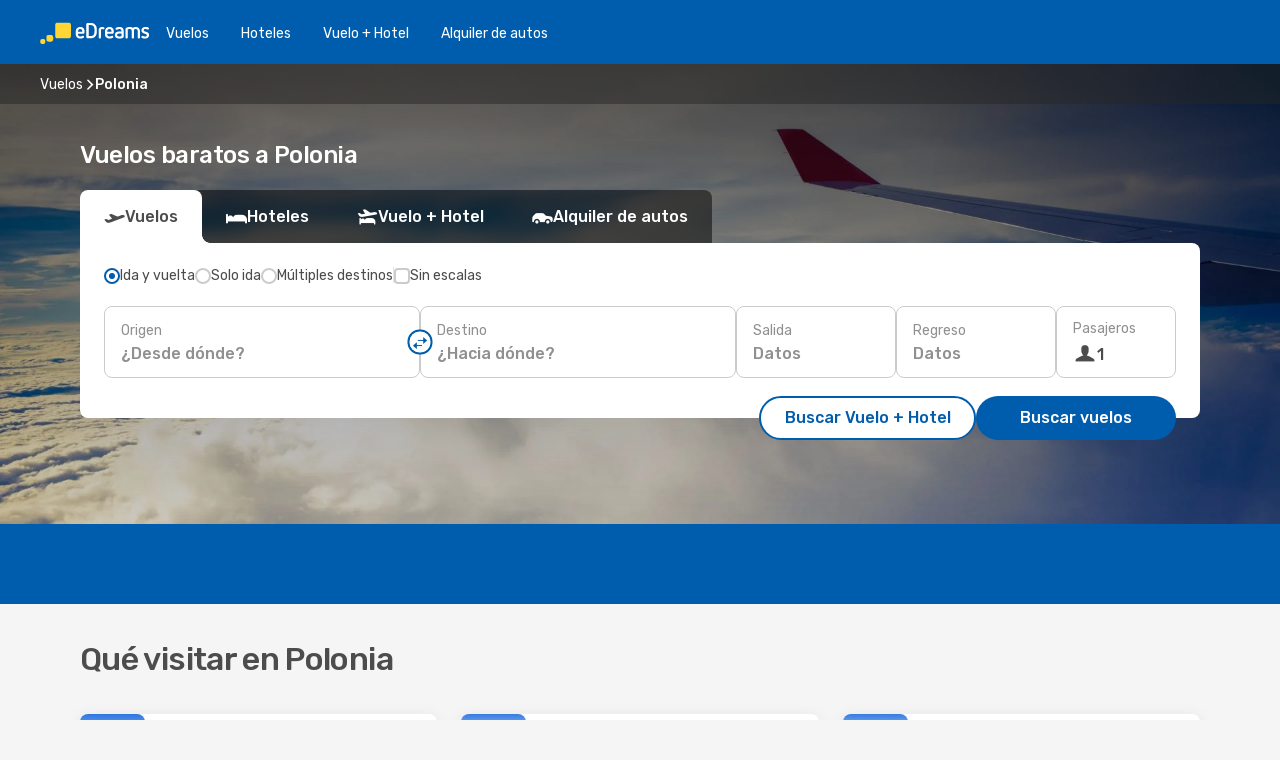

--- FILE ---
content_type: text/html;charset=utf-8
request_url: https://co.edreams.com/vuelos/polonia/PL/
body_size: 23040
content:
<!DOCTYPE html>
<html  lang="es-CO" dir="ltr">
<head><meta charset="utf-8">
<meta name="viewport" content="width=1168">
<title>Vuelos baratos a Polonia - Compare ofertas y reserve en eDreams</title>
<meta name="format-detection" content="telephone=no">
<link rel="preload" as="style" href="https://fonts.googleapis.com/css2?family=Rubik:wght@300;400;500;600;700&display=swap" onload="this.rel='stylesheet'">
<meta name="og:description" content="¿Está buscando un vuelo a Polonia? ¡Con la herramienta de comparación de vuelos de eDreams podrá encontrar los tiquetes más baratos y ofertas de última hora!">
<meta name="og:title" content="Vuelos baratos a Polonia - Compare ofertas y reserve en eDreams">
<meta name="robots" content="index, follow">
<meta name="og:image" content="https://a1.odistatic.net/images/landingpages/destinations/1920x800/destination-default_1920x800.jpg">
<meta name="og:type" content="website">
<meta name="description" content="¿Está buscando un vuelo a Polonia? ¡Con la herramienta de comparación de vuelos de eDreams podrá encontrar los tiquetes más baratos y ofertas de última hora!">
<meta name="og:url" content="https://co.edreams.com/vuelos/polonia/PL/" rel="og:url">
<link rel="canonical" href="https://co.edreams.com/vuelos/polonia/PL/" data-hid="e3fa780">
<link rel="alternate" href="https://www.edreams.de/flug/polen/PL/" hreflang="de">
<link rel="alternate" href="https://www.edreams.pt/voos/polonia/PL/" hreflang="pt">
<link rel="alternate" href="https://www.edreams.jp/flights/poland/PL/" hreflang="ja-JP">
<link rel="alternate" href="https://www.edreams.fr/vol/pologne/PL/" hreflang="fr">
<link rel="alternate" href="https://nz.edreams.com/flights/poland/PL/" hreflang="en-NZ">
<link rel="alternate" href="https://sg.edreams.com/flights/poland/PL/" hreflang="en-SG">
<link rel="alternate" href="https://www.edreams.co.uk/flights/poland/PL/" hreflang="en-GB">
<link rel="alternate" href="https://www.edreams.com/flights/poland/PL/" hreflang="x-default">
<link rel="alternate" href="https://ca.edreams.com/vol/pologne/PL/" hreflang="fr-CA">
<link rel="alternate" href="https://ca.edreams.com/flights/poland/PL/" hreflang="en-CA">
<link rel="alternate" href="https://www.edreams.net/es/vuelos/polonia/PL/" hreflang="es-US">
<link rel="alternate" href="https://www.edreams.net/us/flights/poland/PL/" hreflang="en-US">
<link rel="alternate" href="https://www.edreams.in/flights/poland/PL/" hreflang="en-IN">
<link rel="alternate" href="https://www.edreams.ch/flug/polen/PL/" hreflang="de-CH">
<link rel="alternate" href="https://www.edreams.ch/vol/pologne/PL/" hreflang="fr-CH">
<link rel="alternate" href="https://www.edreams.ch/voli/polonia/PL/" hreflang="it-CH">
<link rel="alternate" href="https://za.edreams.com/flights/poland/PL/" hreflang="en-ZA">
<link rel="alternate" href="https://www.edreams.co.kr/flights/poland/PL/" hreflang="ko-KR">
<link rel="alternate" href="https://www.edreams.co.kr/flights/poland/PL/" hreflang="en-KR">
<link rel="alternate" href="https://cl.edreams.com/vuelos/polonia/PL/" hreflang="es-CL">
<link rel="alternate" href="https://www.edreams.it/voli/polonia/PL/" hreflang="it">
<link rel="alternate" href="https://www.edreams.com.mx/vuelos/polonia/PL/" hreflang="es-MX">
<link rel="alternate" href="https://www.edreams.gr/flights/poland/PL/" hreflang="el-GR">
<link rel="alternate" href="https://www.edreams.es/vuelos/polonia/PL/" hreflang="es">
<link rel="alternate" href="https://www.edreams.es/vuelos/poland/PL/" hreflang="ca-CA">
<link rel="alternate" href="https://www.edreams.com.ar/vuelos/polonia/PL/" hreflang="es-AR">
<link rel="alternate" href="https://www.edreams.com.au/flights/poland/PL/" hreflang="en-AU">
<link rel="alternate" href="https://th.edreams.com/flights/poland/PL/" hreflang="en-TH">
<link rel="alternate" href="https://www.edreams.pe/vuelos/polonia/PL/" hreflang="es-PE">
<link rel="alternate" href="https://www.edreams.ph/flights/poland/PL/" hreflang="en-PH">
<link rel="alternate" href="https://ro.edreams.com/zboruri/poland/PL/" hreflang="ro-RO">
<link rel="alternate" href="https://www.edreams.com.tr/ucak-bileti/polonya/PL/" hreflang="tr">
<link rel="alternate" href="https://nl.edreams.com/vluchten/polen/PL/" hreflang="nl">
<link rel="alternate" href="https://co.edreams.com/vuelos/polonia/PL/" hreflang="es-CO">
<link rel="icon" href="/images/onefront/bluestone/ED/favicon.ico" type="image/x-icon" data-hid="2c9d455">
<script src="https://securepubads.g.doubleclick.net/tag/js/gpt.js" async="async"></script>
<script>
                    var gptadslots = [];
                    var googletag = googletag || {cmd:[]};
                    googletag.cmd.push(function() {
                        //Adslot 1 declaration
                        gptadslots.push(googletag.defineSlot('/4121/co_sites/edreams.co/sslp_dest', [[970,90],[970,250],[728,90]], 'top')
                            .setTargeting('pos', ['top'])
                            .addService(googletag.pubads()));
                        googletag.pubads().enableSingleRequest();
                        googletag.pubads().setTargeting('arrcountry', [ 'PL' ]);
                        googletag.pubads().collapseEmptyDivs();
                        googletag.enableServices();
                    });
                </script>
<link rel="shortcut icon" href="/images/onefront/bluestone/ED/favicon.ico" type="image/x-icon" data-hid="9ad5b89">
<script type="text/javascript" data-hid="1a304df">
        var CONFIG_COOKIES_PURPOSE = {
            content_personalization: ["ngStorage"]
        };

        var GA_custom_dimension = {
            label: 'cmp_ad_agreement',
            purpose: 'advertising_personalization',
            vendor: 'google'
        };

        var GA_consent = {
            label: 'google_analytics_consent',
            vendor: 'c:googleana-2kgJLL8H'
        };

        var didomiStatus = null;
        var pageLanguage = 'es';

        function setDidomiListeners() {
            window.didomiEventListeners = window.didomiEventListeners || [];
            setDidomiPush();
        }

        function setDidomiPush() {
            window.didomiEventListeners.push({
                event: 'consent.changed',
                listener: function() {
                    doActionsOnConsentChanged();
                }
            });
        }

        function doActionsOnConsentChanged() {
            updateDidomiStatus();

            setGACustomDimension();

            setGAConsentInDataLayer();
        }

        function setGACustomDimension() {
            var customDimensionValue = isConsentSet() ? isVendorEnabled(GA_custom_dimension.vendor) : false;

            pushInDatalayer(GA_custom_dimension.label, customDimensionValue);
        }

        function setGAConsentInDataLayer() {
            var consentGA = isConsentSet() ? isVendorEnabled(GA_consent.vendor) : true;

            pushInDatalayer(GA_consent.label, consentGA);
        }

        function pushInDatalayer(label, value) {
            var objPush = {};
            objPush[label] = ''+value+'';

            window.dataLayer.push(objPush);
        }

        function updateDidomiStatus() {
            didomiStatus = Didomi.getUserConsentStatusForAll();
        }

        function isCookieEnabled(cookieName) {
            return (isConsentSet() && didomiStatus.purposes.enabled.indexOf(getCookieType(cookieName)) !== -1);
        }

        function isPurposeEnabled(purposeName) {
            return didomiStatus.purposes.enabled.indexOf(purposeName) !== -1;
        }

        function isVendorEnabled(vendorName) {
            return didomiStatus.vendors.enabled.indexOf(vendorName) !== -1;
        }

        function isConsentSet() {
            return didomiStatus !== null && (didomiStatus.purposes.enabled.length !== 0 || didomiStatus.purposes.disabled.length !== 0);
        }

        function getCookieType(cookieName) {
            for (var type in CONFIG_COOKIES_PURPOSE) {
                if (CONFIG_COOKIES_PURPOSE[type].indexOf(cookieName) !== -1) {
                    return type;
                }
            }
        }

        setDidomiListeners();
    </script>
<script type="text/javascript" data-hid="4a299c0">
        //Read Cookies
        var cookiesArray = [],
            cookies,
            mktTrack,
            mktportal,
            device_gtm = 'D',
            id_gtm = 'GTM-KKLQKF';

        function initReadCookies() {
            cookiesArray.push(document.cookie.match(/(device=[^;]+)/)[0]);

            mktTrack = document.cookie.match(/((mktTrack)=[^;]+)/);
            mktportal = document.cookie.match(/((mktportal)=[^;]+)/);

            mktTrack ? cookiesArray.push(mktTrack[0]) : '';
            mktportal ? cookiesArray.push(mktportal[0]) : '';

            cookies = createCookieObj(cookiesArray);

            if(cookies.device === 'tablet'){
                device_gtm = 'T';
            } else if (cookies.device === 'mobile') {
                device_gtm = 'M';
            }
        }

        function createCookieObj(c_value) {
            var obj = {},
                t_arr;

            if (c_value !== undefined) {
                for (var i = c_value.length - 1; i >= 0; i--) {
                    t_arr = c_value[i].split(/=(.+)/);
                    obj[t_arr[0]] = t_arr[1];
                }
            } else {
                obj = {
                    utmcsr: 'no_GA',
                    utmcmd: 'no_GA'
                }
            }
            return obj;
        }

        function getCookie (name) {
            const nameEQ = name + '=';
            const ca = document.cookie.split(';');
            for (let i = 0; ca.length > i; i++) {
                let c = ca[i];
                while (c.charAt(0) === ' ') { c = c.substring(1, c.length); }
                if (c.indexOf(nameEQ) === 0) { return c.substring(nameEQ.length, c.length); }
            }
            return null;
        }

        initReadCookies();
    </script>
<script type="text/javascript" data-hid="40ffd0a">
        function getParamMktportal() {
            var resultRegExp = document.location.search.match(/(MPortal|mktportal)=([^&]+)/);
            return resultRegExp !== null ? resultRegExp[2] : "";
        }

        function setCookie(name,value, days) {
            var expires = 60 * 60 * 24 * days;
            var domainName = 'co.edreams.com';

            if (cookies.mktportal === undefined || value !== "") {
                document.cookie = name + "=" + (value || "")  + "; max-age=" + expires + "; path=/; domain=" + domainName;

                cookies.mktportal = value;
            }
        }

        setCookie("mktportal", getParamMktportal(), 30);
    </script>
<script type="text/javascript" data-hid="15f630e">
        function getCountry() {
            return 'CO';
        }

        var dataLayerConfiguration = {
            site_type: device_gtm,
            page_url : document.location.pathname + document.location.search,
            cod_lang: 'es'+'_'+getCountry(),
            page_category: 'SSLP_countries',
            sso: sessionStorage.getItem("thirdPartyTrackingData") ? sessionStorage.getItem("thirdPartyTrackingData").search('SSO_1') !== -1 : false,
            mktsession_id: getCookie('mktSession') || '',
        };

        var dataLayerABConf = {};

        if(cookies.mktportal) {
            dataLayerABConf.mktportal = cookies.mktportal;
        }

        (function prepareDataLayerConfiguration() {
            for (var property in dataLayerABConf) {
                if (dataLayerABConf.hasOwnProperty(property)) {
                    dataLayerConfiguration[property] = dataLayerABConf[property];
                }
            }
        })();

        analyticsEvent = function() {};
        window.dataLayer = window.dataLayer || [];

        dataLayer.push(dataLayerConfiguration);

        // Init custom dimensions
        setGACustomDimension();
        setGAConsentInDataLayer();
    </script>
<script type="text/javascript" data-hid="196944d">
        var tc_values = cookies.mktTrack ? cookies.mktTrack.match(/([^|]+)/g) : undefined,
        tc_obj = createCookieObj(tc_values),
        tc_device = cookies.device.substring(0,1),
        DEFAULT_UTM_SOURCE = 'google',
        DEFAULT_UTM_MEDIUM = 'cpc',
        arrival_city_code = '',
        departure_city_code = '';

        /**
         * @brief This function reads cookies and updates  value for variables tc_vars.mkt_utm.
         * @pre tc_vars object should be created before
         * @post tc_vars.mkt_utm_campaign_cookie, tc_vars.mkt_utm_source_cookie and tc_vars.mkt_utm_medium_cookie
         * are updated with the mktTrack cookie values.
         */
        function updateUtm() {
            initReadCookies();
            let tc_values = cookies.mktTrack ? cookies.mktTrack.match(/([^|]+)/g) : undefined;
            tc_obj = createCookieObj(tc_values);

            tc_vars.mkt_utm_campaign_cookie = tc_obj.utmccn || '';
            tc_vars.mkt_utm_source_cookie = tc_obj.utmcsr || '';
            tc_vars.mkt_utm_medium_cookie = tc_obj.utmcmd || '';

            (function checkAndSetGAClientId(maxCalls = 10, currentCall = 0) {
                const gaClientId = getGoogleAnalyticsClientId(getCookie('_ga'));
                if (gaClientId) {
                    window.tc_vars = window.tc_vars || {};
                    window.tc_vars.ext_ga_client_id = gaClientId;
                } else if (currentCall < maxCalls) {
                    setTimeout(() => checkAndSetGAClientId(maxCalls, currentCall + 1), 800);
                }
            })();
        }

        function getGoogleAnalyticsClientId(cookieValue) {
            if (cookieValue) {
                const parts = cookieValue.split('.');
                if (parts.length === 4) {
                    return parts[2] + '.' + parts[3];
                }
            }
            return '';
        }
    </script>
<script type="text/javascript" data-hid="bd33ae">
        //gclid is a tracking parameter used by Google to pass information to Google Analytics and Adwords
        if (tc_obj.utmgclid) {
            tc_obj.utmcsr = DEFAULT_UTM_SOURCE;
            tc_obj.utmcmd = DEFAULT_UTM_MEDIUM;
        }

        var tc_vars = {
            env_template : 'sslp',
            env_work : 'prod',
            env_market : getCountry(),
            env_language : 'es',
            env_site_type: tc_device,
            env_brand_code: 'E',
            env_brand: 'edreams',
            env_currency_code: 'COP',
            page_category: 'sslp',
            page_url: window.location.href.split('?')[0],
            page_name: 'sslp_Country',
            mkt_utm_campaign_cookie: tc_obj.utmccn || '',
            mkt_utm_source_cookie: tc_obj.utmcsr || '',
            mkt_utm_medium_cookie: tc_obj.utmcmd || '',
            mkt_utm_content_cookie: tc_obj.utmcct || '',
            mkt_utm_term_cookie: tc_obj.utmctr || '',
            mkt_portal: cookies.mktportal || '',
            flight_arrival_city_code: arrival_city_code,
            flight_departure_city_code: departure_city_code,
            edo_browser_id: sessionStorage.getItem('tc_vars') ? JSON.parse(sessionStorage.getItem('tc_vars'))?.edo_browser_id : '',
        };
    </script>
<script type="text/javascript" data-hid="30ab8af">
        function reloadTMSContainer () {
            tC.container.reload({events: {page: [{},{}]}});
        }
    </script>
<script async onload="reloadTMSContainer()" src="//cdn.tagcommander.com/4250/tc_eDreamsODIGEO_79.js" data-hid="12eab05"></script>
<script type="text/javascript" data-hid="4bb012b">
        function setDidomiConfig() {
            const config = {
                app: {
                    privacyPolicyURL: 'https://co.edreams.com/politica-de-privacidad/',
                },
                languages: {
                    enabled: [pageLanguage],
                    default: pageLanguage
                }
            };

            window.didomiConfig = config;
        }

        window.didomiOnReady = window.didomiOnReady || [];
        window.didomiOnReady.push(didomiReady);


        function didomiReady() {
            updateDidomiStatus();

            setGACustomDimension();

            setGAConsentInDataLayer();

            updateUtm();

            loadGTM(window,document,'script','dataLayer',id_gtm);

            if (window?.dataLayer) {
                window.dataLayer[0].didomiExperimentId = window?.tc_array_events?.didomiExperimentId;
                window.dataLayer[0].didomiExperimentUserGroup = window?.tc_array_events?.didomiExperimentUserGroup;
            }
        }

        function didomiTimeout() {
            if (!didomiStatus) {
                loadGTM(window,document,'script','dataLayer',id_gtm);
                tC.event.didomiReady(window, {"didomiVendorsConsent": "fallBackConsent"});
            }
        }

        function didomiLoader() {
            setTimeout(didomiTimeout, 5000);

            didomiLoadScript('c81d422d-223b-4c8a-8b2e-099d6fa3acb9');
        }

        function didomiLoadScript(didomiApiKey) {
            window.gdprAppliesGlobally=true;
            function a(e){
                if(!window.frames[e]){
                    if(document.body&&document.body.firstChild){
                        var t=document.body;
                        var n=document.createElement("iframe");
                        n.style.display="none";
                        n.name=e;
                        n.title=e;
                        t.insertBefore(n,t.firstChild)
                    }
                    else{
                        setTimeout(function(){a(e)},5)
                    }
                }
            }
            function e(n,r,o,c,s){
                function e(e,t,n,a){
                    if(typeof n!=="function"){return}
                    if(!window[r]){
                        window[r]=[]
                    }
                    var i=false;
                    if(s){
                        i=s(e,t,n)
                    }
                    if(!i){
                        window[r].push({command:e,parameter:t,callback:n,version:a})
                    }
                }
                e.stub=true;
                function t(a){
                    if(!window[n]||window[n].stub!==true){return}
                    if(!a.data){return}
                    var i=typeof a.data==="string";
                    var e;
                    try{e=i?JSON.parse(a.data):a.data}
                    catch(t){return}
                    if(e[o]){
                        var r=e[o];
                        window[n](r.command,r.parameter,function(e,t){
                            var n={};
                            n[c]={returnValue:e,success:t,callId:r.callId};
                            a.source.postMessage(i?JSON.stringify(n):n,"*")
                        },r.version)
                    }
                }
                if("undefined"[n]!=="function"){
                    window[n]=e;
                    if(window.addEventListener){
                        window.addEventListener("message",t,false)
                    }
                    else{
                        window.attachEvent("onmessage",t)}
                }
            }
            e("__tcfapi","__tcfapiBuffer","__tcfapiCall","__tcfapiReturn");a("__tcfapiLocator");

            (function(e){
                var t=document.createElement("script");
                t.id="spcloader";
                t.type="text/javascript";
                t.async=true;
                t.src="https://sdk.privacy-center.org/"+e+"/loader.js?target="+document.location.hostname;t.charset="utf-8";
                var n=document.getElementsByTagName("script")[0];
                n.parentNode.insertBefore(t,n)
            })(didomiApiKey);
        }

        setDidomiConfig();

       didomiLoader();
    </script>
<script type="text/javascript" data-hid="7f260c0">
        domainName = 'co.edreams.com';
        domainNameSearch = 'co.edreams.com';
        //If an AB test is running the placeholder will be replaced by a push instruction
        //to set the ga custom dimensions with the value of MultitestCfg partitions winners:

        var countryCode = getCountry();
        var lang = 'es';
    </script>
<script type="text/javascript" data-hid="f37a6b">
        function loadGTM (w,d,s,l,i){w[l]=w[l]||[];w[l].push({'gtm.start':
        new Date().getTime(),event:'gtm.js'});var f=d.getElementsByTagName(s)[0],
        j=d.createElement(s),dl=l!='dataLayer'?'&amp;l='+l:'';j.async=true;j.src=
        '//www.googletagmanager.com/gtm.js?id='+i+dl;f.parentNode.insertBefore(j,f);
        }
    </script>
<script type="text/javascript" data-hid="777b523">
        /**
         * @desc This function is used in an intervals in order to check if the mktTrack cookie value changes, in this case
         * it performs a push into dataLayer object with the new value.
         * @post If the push is done, the interval is stoped.
         */
        function mktTrackCookieUpdate(cookie) {
            dataLayer.push({'event': 'mkttrack', 'mktTrack':cookie.match(new RegExp('mktTrack=([^;]+)'))[1]});
        }

        function doTrack() {
            var mktportal = cookies["mktportal"] === undefined ? "" : cookies["mktportal"];
            track('CO', mktportal, 'SSLP', false, mktTrackCookieUpdate);
        }

        function loadScript(src, callback) {
            var a = document.createElement('script'),
                f = document.getElementsByTagName('head')[0];

            a.async = true;
            a.type = 'text/javascript';
            a.src = src;

            if (callback !== null){
                if (a.readyState) { // IE, incl. IE9
                    a.onreadystatechange = function() {
                        if (a.readyState == "loaded" || a.readyState == "complete") {
                            a.onreadystatechange = null;
                            callback();
                        }
                    };
                } else {
                    a.onload = function() { // Other browsers
                        callback();
                    };
                }
            }

            f.appendChild(a);
        }
    </script>
<script type="text/javascript" data-hid="7ca9d41">loadScript("/marketing-channel/client/v3/marketing-channel.min.js", doTrack);</script>
<link rel="stylesheet" href="/sslp-itinerary-frontend/static-content/_nuxt/ed.d22aa9ef.css">
<link rel="modulepreload" as="script" crossorigin href="/sslp-itinerary-frontend/static-content/_nuxt/entry.4c5b1b07.js">
<link rel="modulepreload" as="script" crossorigin href="/sslp-itinerary-frontend/static-content/_nuxt/ed.dbcecced.js">
<link rel="modulepreload" as="script" crossorigin href="/sslp-itinerary-frontend/static-content/_nuxt/useDestinationAZLinks.5071e58d.js">
<link rel="modulepreload" as="script" crossorigin href="/sslp-itinerary-frontend/static-content/_nuxt/SslpHead.a26891f7.js">
<link rel="modulepreload" as="script" crossorigin href="/sslp-itinerary-frontend/static-content/_nuxt/common.a0bac133.js">
<link rel="modulepreload" as="script" crossorigin href="/sslp-itinerary-frontend/static-content/_nuxt/nuxt-link.11c68e6d.js">
<link rel="modulepreload" as="script" crossorigin href="/sslp-itinerary-frontend/static-content/_nuxt/vue.f36acd1f.7777f8dd.js">
<link rel="modulepreload" as="script" crossorigin href="/sslp-itinerary-frontend/static-content/_nuxt/useInterlink.4f85ba70.js">
<link rel="modulepreload" as="script" crossorigin href="/sslp-itinerary-frontend/static-content/_nuxt/CountryPageContent.3aabbb57.js">
<link rel="modulepreload" as="script" crossorigin href="/sslp-itinerary-frontend/static-content/_nuxt/PageLayout.1d6705c5.js">
<link rel="modulepreload" as="script" crossorigin href="/sslp-itinerary-frontend/static-content/_nuxt/useSearch.334a2f4e.js">
<link rel="modulepreload" as="script" crossorigin href="/sslp-itinerary-frontend/static-content/_nuxt/useAutocomplete.fca64fc1.js">
<link rel="modulepreload" as="script" crossorigin href="/sslp-itinerary-frontend/static-content/_nuxt/DatePicker.4899b792.js">
<link rel="modulepreload" as="script" crossorigin href="/sslp-itinerary-frontend/static-content/_nuxt/PassengerRow.c7f1164e.js">
<link rel="modulepreload" as="script" crossorigin href="/sslp-itinerary-frontend/static-content/_nuxt/SeoInterlinking.1e7c9c6e.js">
<link rel="modulepreload" as="script" crossorigin href="/sslp-itinerary-frontend/static-content/_nuxt/useSeoInterlinkingLinks.e7d857f8.js">
<link rel="modulepreload" as="script" crossorigin href="/sslp-itinerary-frontend/static-content/_nuxt/SeoContent.0d22491f.js">
<link rel="modulepreload" as="script" crossorigin href="/sslp-itinerary-frontend/static-content/_nuxt/DestinationAZ.23c93831.js">
<link rel="modulepreload" as="script" crossorigin href="/sslp-itinerary-frontend/static-content/_nuxt/DealsContainer.1770f0f6.js">
<link rel="modulepreload" as="script" crossorigin href="/sslp-itinerary-frontend/static-content/_nuxt/ViewMore.2d32d691.js">
<link rel="modulepreload" as="script" crossorigin href="/sslp-itinerary-frontend/static-content/_nuxt/CardPrice.0252acb6.js">
<link rel="modulepreload" as="script" crossorigin href="/sslp-itinerary-frontend/static-content/_nuxt/usePopularDestinationsLinks.447ae5cb.js">







<script type="module" src="/sslp-itinerary-frontend/static-content/_nuxt/entry.4c5b1b07.js" crossorigin></script></head>
<body  class="odf-bg-secondary fonts-loading loading"><div id="__nuxt"><!--[--><!--[--><header class="header"><div id="header-logo-url" class="header-logo"><svg><use href="/sslp-itinerary-frontend/static-content/_nuxt/logo-ED.631358a2.svg#main" xlink:href="/sslp-itinerary-frontend/static-content/_nuxt/logo-ED.631358a2.svg#main" width="100%" height="100%"></use></svg></div><div class="header-desktop-start"><div class="header-tabs odf-tabs odf-tabs-header"><!--[--><a class="header-tabs-item" href="https://co.edreams.com/vuelos/">Vuelos</a><a class="header-tabs-item" href="https://co.edreams.com/hoteles/">Hoteles</a><a class="header-tabs-item" href="https://co.edreams.com/viajes/">Vuelo + Hotel</a><a class="header-tabs-item" href="http://rentacar.co.edreams.com/es/?clientId=313381" rel="nofollow">Alquiler de autos</a><!--]--></div></div><div class="header-desktop-end"><!--[--><!--]--><div class="currencySwitcher"><button type="button" class="currencySwitcher-outside"><img src="/images/onefront/flags/flags@2x.png" class="currencySwitcher-img currencySwitcher-img-CO" alt="CO"><span>ES</span><span> ($) </span></button><div class="currencySwitcher-inside"><div class="currencySwitcher-header"><span>eDreams está disponible para los siguientes países</span></div><div class="currencySwitcher-main"><div class="currencySwitcher-continents"><!--[--><div class="currencySwitcher-continent"><span class="currencySwitcher-continent-title">Europe</span><div class="currencySwitcher-countries"><!--[--><a href="https://www.edreams.de/flug/polen/PL/" lang="de-DE" class="currencySwitcher-country"><img src="/images/onefront/flags/flags@2x.png" class="currencySwitcher-img currencySwitcher-img-DE" alt="DE"><span>Deutschland (€)</span></a><a href="https://www.edreams.pt/voos/polonia/PL/" lang="pt-PT" class="currencySwitcher-country"><img src="/images/onefront/flags/flags@2x.png" class="currencySwitcher-img currencySwitcher-img-PT" alt="PT"><span>Portugal (€)</span></a><a href="https://www.edreams.fr/vol/pologne/PL/" lang="fr-FR" class="currencySwitcher-country"><img src="/images/onefront/flags/flags@2x.png" class="currencySwitcher-img currencySwitcher-img-FR" alt="FR"><span>France (€)</span></a><a href="https://www.edreams.co.uk/flights/poland/PL/" lang="en-UK" class="currencySwitcher-country"><img src="/images/onefront/flags/flags@2x.png" class="currencySwitcher-img currencySwitcher-img-UK" alt="UK"><span>United Kingdom (£)</span></a><a href="https://www.edreams.ch/flug/polen/PL/" lang="de-CH" class="currencySwitcher-country"><img src="/images/onefront/flags/flags@2x.png" class="currencySwitcher-img currencySwitcher-img-CH" alt="CH"><span>Schweiz - Deutsch (CHF)</span></a><a href="https://www.edreams.ch/vol/pologne/PL/" lang="fr-CH" class="currencySwitcher-country"><img src="/images/onefront/flags/flags@2x.png" class="currencySwitcher-img currencySwitcher-img-CH" alt="CH"><span>Suisse - Français (CHF)</span></a><a href="https://www.edreams.ch/voli/polonia/PL/" lang="it-CH" class="currencySwitcher-country"><img src="/images/onefront/flags/flags@2x.png" class="currencySwitcher-img currencySwitcher-img-CH" alt="CH"><span>Svizzera - Italiano (CHF)</span></a><a href="https://www.edreams.it/voli/polonia/PL/" lang="it-IT" class="currencySwitcher-country"><img src="/images/onefront/flags/flags@2x.png" class="currencySwitcher-img currencySwitcher-img-IT" alt="IT"><span>Italia (€)</span></a><a href="https://www.edreams.gr/flights/poland/PL/" lang="el-GR" class="currencySwitcher-country"><img src="/images/onefront/flags/flags@2x.png" class="currencySwitcher-img currencySwitcher-img-GR" alt="GR"><span>Greece (€)</span></a><a href="https://www.edreams.es/vuelos/polonia/PL/" lang="es-ES" class="currencySwitcher-country"><img src="/images/onefront/flags/flags@2x.png" class="currencySwitcher-img currencySwitcher-img-ES" alt="ES"><span>España (€)</span></a><a href="https://www.edreams.es/vuelos/poland/PL/" lang="ca-CA" class="currencySwitcher-country"><img src="/images/onefront/flags/flags@2x.png" class="currencySwitcher-img currencySwitcher-img-CA" alt="CA"><span>Spain - Català (€)</span></a><a href="https://ro.edreams.com/zboruri/poland/PL/" lang="ro-RO" class="currencySwitcher-country"><img src="/images/onefront/flags/flags@2x.png" class="currencySwitcher-img currencySwitcher-img-RO" alt="RO"><span>Romania (RON)</span></a><a href="https://nl.edreams.com/vluchten/polen/PL/" lang="nl-NL" class="currencySwitcher-country"><img src="/images/onefront/flags/flags@2x.png" class="currencySwitcher-img currencySwitcher-img-NL" alt="NL"><span>Nederland (€)</span></a><!--]--></div></div><div class="currencySwitcher-continent"><span class="currencySwitcher-continent-title">Asia</span><div class="currencySwitcher-countries"><!--[--><a href="https://www.edreams.jp/flights/poland/PL/" lang="ja-JP" class="currencySwitcher-country"><img src="/images/onefront/flags/flags@2x.png" class="currencySwitcher-img currencySwitcher-img-JP" alt="JP"><span>Japan (￥)</span></a><a href="https://sg.edreams.com/flights/poland/PL/" lang="en-SG" class="currencySwitcher-country"><img src="/images/onefront/flags/flags@2x.png" class="currencySwitcher-img currencySwitcher-img-SG" alt="SG"><span>Singapore ($)</span></a><a href="https://www.edreams.in/flights/poland/PL/" lang="en-IN" class="currencySwitcher-country"><img src="/images/onefront/flags/flags@2x.png" class="currencySwitcher-img currencySwitcher-img-IN" alt="IN"><span>India (₹)</span></a><a href="https://www.edreams.co.kr/flights/poland/PL/" lang="ko-KR" class="currencySwitcher-country"><img src="/images/onefront/flags/flags@2x.png" class="currencySwitcher-img currencySwitcher-img-KR" alt="KR"><span>South Korea - 한국어 (₩)</span></a><a href="https://www.edreams.co.kr/flights/poland/PL/" lang="en-KR" class="currencySwitcher-country"><img src="/images/onefront/flags/flags@2x.png" class="currencySwitcher-img currencySwitcher-img-KR" alt="KR"><span>South Korea - English (₩)</span></a><a href="https://th.edreams.com/flights/poland/PL/" lang="en-TH" class="currencySwitcher-country"><img src="/images/onefront/flags/flags@2x.png" class="currencySwitcher-img currencySwitcher-img-TH" alt="TH"><span>Thailand (THB)</span></a><a href="https://www.edreams.ph/flights/poland/PL/" lang="en-PH" class="currencySwitcher-country"><img src="/images/onefront/flags/flags@2x.png" class="currencySwitcher-img currencySwitcher-img-PH" alt="PH"><span>Philippines (₱)</span></a><a href="https://www.edreams.com.tr/ucak-bileti/polonya/PL/" lang="tr-TR" class="currencySwitcher-country"><img src="/images/onefront/flags/flags@2x.png" class="currencySwitcher-img currencySwitcher-img-TR" alt="TR"><span>Türkiye (₺)</span></a><!--]--></div></div><div class="currencySwitcher-continent"><span class="currencySwitcher-continent-title">Oceania</span><div class="currencySwitcher-countries"><!--[--><a href="https://nz.edreams.com/flights/poland/PL/" lang="en-NZ" class="currencySwitcher-country"><img src="/images/onefront/flags/flags@2x.png" class="currencySwitcher-img currencySwitcher-img-NZ" alt="NZ"><span>New Zealand ($)</span></a><a href="https://www.edreams.com.au/flights/poland/PL/" lang="en-AU" class="currencySwitcher-country"><img src="/images/onefront/flags/flags@2x.png" class="currencySwitcher-img currencySwitcher-img-AU" alt="AU"><span>Australia ($)</span></a><!--]--></div></div><div class="currencySwitcher-continent"><span class="currencySwitcher-continent-title">America</span><div class="currencySwitcher-countries"><!--[--><a href="https://ca.edreams.com/vol/pologne/PL/" lang="fr-CA" class="currencySwitcher-country"><img src="/images/onefront/flags/flags@2x.png" class="currencySwitcher-img currencySwitcher-img-CA" alt="CA"><span>Canada - Français ($)</span></a><a href="https://ca.edreams.com/flights/poland/PL/" lang="en-CA" class="currencySwitcher-country"><img src="/images/onefront/flags/flags@2x.png" class="currencySwitcher-img currencySwitcher-img-CA" alt="CA"><span>Canada - English ($)</span></a><a href="https://www.edreams.net/es/vuelos/polonia/PL/" lang="es-US" class="currencySwitcher-country"><img src="/images/onefront/flags/flags@2x.png" class="currencySwitcher-img currencySwitcher-img-US" alt="US"><span>Estados Unidos - Español ($)</span></a><a href="https://www.edreams.net/us/flights/poland/PL/" lang="en-US" class="currencySwitcher-country"><img src="/images/onefront/flags/flags@2x.png" class="currencySwitcher-img currencySwitcher-img-US" alt="US"><span>United States - English ($)</span></a><a href="https://cl.edreams.com/vuelos/polonia/PL/" lang="es-CL" class="currencySwitcher-country"><img src="/images/onefront/flags/flags@2x.png" class="currencySwitcher-img currencySwitcher-img-CL" alt="CL"><span>Chile ($)</span></a><a href="https://www.edreams.com.mx/vuelos/polonia/PL/" lang="es-MX" class="currencySwitcher-country"><img src="/images/onefront/flags/flags@2x.png" class="currencySwitcher-img currencySwitcher-img-MX" alt="MX"><span>México ($)</span></a><a href="https://www.edreams.com.ar/vuelos/polonia/PL/" lang="es-AR" class="currencySwitcher-country"><img src="/images/onefront/flags/flags@2x.png" class="currencySwitcher-img currencySwitcher-img-AR" alt="AR"><span>Argentina (US$)</span></a><a href="https://www.edreams.pe/vuelos/polonia/PL/" lang="es-PE" class="currencySwitcher-country"><img src="/images/onefront/flags/flags@2x.png" class="currencySwitcher-img currencySwitcher-img-PE" alt="PE"><span>Perú (S/)</span></a><!--]--></div></div><div class="currencySwitcher-continent"><span class="currencySwitcher-continent-title">Africa</span><div class="currencySwitcher-countries"><!--[--><a href="https://za.edreams.com/flights/poland/PL/" lang="en-ZA" class="currencySwitcher-country"><img src="/images/onefront/flags/flags@2x.png" class="currencySwitcher-img currencySwitcher-img-ZA" alt="ZA"><span>South Africa (R)</span></a><!--]--></div></div><!--]--></div><div class="currencySwitcher-international"><span>Or you can visit our</span><a href="https://www.edreams.com/flights/poland/PL/">global site</a><i aria-hidden="true"></i></div></div><div class="currencySwitcher-footer"><button type="button">Cerrar</button></div></div></div></div></header><section class="searcher" style="background-image:linear-gradient(rgba(0, 0, 0, 0.5), rgba(0, 0, 0, 0)), url(/images/landingpages/destinations/1920x800/destination-default_1920x800.jpg);background-position-y:0%;"><div class="breadcrumb breadcrumb__dark"><ol class="breadcrumb-list" vocab="http://schema.org/" typeof="BreadcrumbList"><!--[--><li property="itemListElement" typeof="ListItem" class="breadcrumb-item"><a href="https://co.edreams.com/vuelos/" property="item" typeof="WebPage"><span class="breadcrumb-content" property="name">Vuelos</span></a><i class="odf-icon odf-icon-s odf-icon-arrow-right" aria-hidden="true"></i><meta property="position" content="1"></li><li property="itemListElement" typeof="ListItem" class="breadcrumb-item"><span class="is-current breadcrumb-content" property="name">Polonia</span><!----><meta property="position" content="2"></li><!--]--></ol></div><header><!----><h1>Vuelos baratos a Polonia</h1></header><div class="searcher-body"><div><div class="searchBox"><!----><div class="searchBox-tabs"><div class="active" id="flightsTab"><i class="odf-icon-flight" aria-hidden="true"></i><span>Vuelos</span></div><div class="" id="hotelsTab"><i class="odf-icon-hotel" aria-hidden="true"></i><span>Hoteles</span></div><div class="" id="flightsHotelTab"><i class="odf-icon-flight-hotel" aria-hidden="true"></i><span>Vuelo + Hotel</span></div><!----><div class="" id="carsTab"><i class="odf-icon-car" aria-hidden="true"></i><span>Alquiler de autos</span></div></div><div class="searchBox-content"><div class="searchBox-flightsTypes"><input id="return-radioButton" type="radio" checked><label class="searchBox-flightsType searchBox-flightsType-label" for="return-radioButton"><i aria-hidden="true"></i><span id="return-label">Ida y vuelta</span></label><input id="oneWay-radioButton" type="radio"><label class="searchBox-flightsType searchBox-flightsType-label" for="oneWay-radioButton"><i aria-hidden="true"></i><span id="oneWay-label">Solo ida</span></label><input id="multiStop-radioButton" type="radio"><label class="searchBox-flightsType searchBox-flightsType-label" for="multiStop-radioButton"><i aria-hidden="true"></i><span id="multistop-label">Múltiples destinos</span></label><div class="searchBox-flightsTypes-separator"></div><input id="direct-flights-checkbox" type="checkbox"><label class="searchBox-flightsType searchBox-flightsType-label searchBox-flightsType--direct" for="direct-flights-checkbox"><i class="odf-icon-tick" aria-hidden="true"></i><span>Sin escalas</span></label></div><!----><div class="searchBox-body"><div class="searchBox-rows"><div style="display:none;" class="searchBox-calendar"><div class="searchBox-calendar-window"><div class="datepicker" style="transform:translateX(0px);"><!--[--><!--]--><!--[--><!--]--></div></div><div class="searchBox-calendar-arrow-container-left"><button class="searchBox-calendar-arrow" disabled><i class="odf-icon odf-icon-arrow-left" aria-hidden="true"></i></button></div><div class="searchBox-calendar-arrow-container-right"><button class="searchBox-calendar-arrow"><i class="odf-icon odf-icon-arrow-right" aria-hidden="true"></i></button></div><div class="searchBox-close"><!----><!----><button id="done-button" class="button-primary button__fit mis-auto">Cerrar</button></div></div><!--[--><div class="searchBox-row"><div class="searchBox-row-inputs"><div class="searchBox-row-cities searchBox-row-collapse"><div id="ORIGIN-location-0" class="searchBox-box"><!----><label>Origen</label><!--[--><input value="" placeholder="¿Desde dónde?" type="text" maxlength="128" autocapitalize="off" autocorrect="off" autocomplete="off" spellcheck="false"><!----><!--]--><!----><!----></div><button class="searchBox-swapButton" type="button"><i class="searchBox-swapButton-icon" aria-hidden="true"></i></button><div id="DESTINATION-location-0" class="searchBox-box"><!----><label>Destino</label><!--[--><input value="" placeholder="¿Hacia dónde?" type="text" maxlength="128" autocapitalize="off" autocorrect="off" autocomplete="off" spellcheck="false"><!----><!--]--><!----><!----></div></div><div class="searchBox-row-dates searchBox-row-collapse"><div id="OUTBOUND-date-0" class="searchBox-box searchBox-box-date"><!----><label>Salida</label><span class="searchBox-box-placeholder">Datos</span><!----><!----></div><div id="INBOUND-date-0" class="searchBox-box searchBox-box-date"><!----><label>Regreso</label><span class="searchBox-box-placeholder">Datos</span><!----><!----></div></div></div><div class="searchBox-row-action"><!--[--><div id="passenger-selector" class="searchBox-box searchBox-box-passengers"><label>Pasajeros</label><div class="searchBox-passengers-input"><i class="odf-icon-pax" aria-hidden="true"></i><span class="searchBox-box-plain-text">1</span></div></div><!----><!--]--><!----><!----></div></div><!--]--></div><!----></div><!----><div class="searchBox-buttons"><button id="search-dp-btn">Buscar Vuelo + Hotel</button><button id="search-btn">Buscar vuelos</button><!----><!----></div></div><!----></div></div></div><div class="trustpilot-container"><div class="trustpilot"><span></span></div></div></section><div class="promo-static-banner promo-banner-id__hotel-super-sale promo-static-banner__align-center" style="--bg-image:url(&#39;/images/campaign/hotel_days/2026_1/SSLP/SSLP-banner-DESKTOP-ED-es_CO.png&#39;);"><div class="promo-static-banner-img"></div><!----></div><!----><!----><div class="advertBanner"><div id="top" style="display:none;"></div></div><!----><!--[--><section id class="popularRoutes"><header><div class="popularRoutes-title"><h2>Qué visitar en Polonia</h2><!----></div><!----></header><!--[--><!--[--><div class="popularRoutes-deals"><!--[--><div class="popularRoutes-card" style="" name="deal"><img src="https://co.edreams.com/images/destinations/600x600/WAW.jpg" alt="Varsovia" loading="lazy"><div class="popularRoutes-card-content"><a class="popularRoutes-card-route" href="https://co.edreams.com/vuelos/varsovia/WAW/" rel=""><span>Varsovia</span></a></div></div><div class="popularRoutes-card" style="" name="deal"><img src="https://co.edreams.com/images/destinations/600x600/GDN.jpg" alt="Gdansk" loading="lazy"><div class="popularRoutes-card-content"><a class="popularRoutes-card-route" href="https://co.edreams.com/vuelos/gdansk/GDN/" rel=""><span>Gdansk</span></a></div></div><div class="popularRoutes-card" style="" name="deal"><img src="https://co.edreams.com/images/destinations/600x600/KTW.jpg" alt="Katowice" loading="lazy"><div class="popularRoutes-card-content"><a class="popularRoutes-card-route" href="https://co.edreams.com/vuelos/katowice/KTW/" rel=""><span>Katowice</span></a></div></div><div class="popularRoutes-card" style="" name="deal"><img src="https://co.edreams.com/images/destinations/600x600/WRO.jpg" alt="Breslavia" loading="lazy"><div class="popularRoutes-card-content"><a class="popularRoutes-card-route" href="https://co.edreams.com/vuelos/breslavia/WRO/" rel=""><span>Breslavia</span></a></div></div><div class="popularRoutes-card" style="" name="deal"><img src="https://co.edreams.com/images/destinations/600x600/POZ.jpg" alt="Poznan" loading="lazy"><div class="popularRoutes-card-content"><a class="popularRoutes-card-route" href="https://co.edreams.com/vuelos/poznan/POZ/" rel=""><span>Poznan</span></a></div></div><div class="popularRoutes-card" style="" name="deal"><img src="https://co.edreams.com/images/destinations/600x600/KRK.jpg" alt="Cracovia" loading="lazy"><div class="popularRoutes-card-content"><a class="popularRoutes-card-route" href="https://co.edreams.com/vuelos/cracovia/KRK/" rel=""><span>Cracovia</span></a></div></div><!--]--></div><!--]--><!----><!--]--><!----></section><section class="widgetSeoContainer"><div><h2>Viajar a Polonia: destinos A-Z</h2><ul class="listAZ-country"><!--[--><li class="listAZ-country-row"><span class="listAZ-country-letter">B</span><ul class="listAZ-country-listCities"><!--[--><li class="listAZ-country-city"><a href="https://co.edreams.com/vuelos/biala-podlaska/BXP/" class="city-link">Biala Podlaska</a></li><li class="listAZ-country-city"><a href="https://co.edreams.com/vuelos/bydgoszcz/BZG/" class="city-link">Bydgoszcz</a></li><!--]--></ul></li><li class="listAZ-country-row"><span class="listAZ-country-letter">C</span><ul class="listAZ-country-listCities"><!--[--><li class="listAZ-country-city"><a href="https://co.edreams.com/vuelos/czestochowa/CZW/" class="city-link">Czestochowa</a></li><!--]--></ul></li><li class="listAZ-country-row"><span class="listAZ-country-letter">K</span><ul class="listAZ-country-listCities"><!--[--><li class="listAZ-country-city"><a href="https://co.edreams.com/vuelos/koszalin/OSZ/" class="city-link">Koszalin</a></li><!--]--></ul></li><li class="listAZ-country-row"><span class="listAZ-country-letter">L</span><ul class="listAZ-country-listCities"><!--[--><li class="listAZ-country-city"><a href="https://co.edreams.com/vuelos/lodz/LCJ/" class="city-link">Lodz</a></li><li class="listAZ-country-city"><a href="https://co.edreams.com/vuelos/lublin/LUZ/" class="city-link">Lublin</a></li><!--]--></ul></li><li class="listAZ-country-row"><span class="listAZ-country-letter">N</span><ul class="listAZ-country-listCities"><!--[--><li class="listAZ-country-city"><a href="https://co.edreams.com/vuelos/nowy-dwor-mazowiecki/WMI/" class="city-link">Nowy Dwor Mazowiecki</a></li><!--]--></ul></li><li class="listAZ-country-row"><span class="listAZ-country-letter">R</span><ul class="listAZ-country-listCities"><!--[--><li class="listAZ-country-city"><a href="https://co.edreams.com/vuelos/rzeszow/RZE/" class="city-link">Rzeszów</a></li><!--]--></ul></li><li class="listAZ-country-row"><span class="listAZ-country-letter">S</span><ul class="listAZ-country-listCities"><!--[--><li class="listAZ-country-city"><a href="https://co.edreams.com/vuelos/szczytno/SZY/" class="city-link">Szczytno</a></li><li class="listAZ-country-city"><a href="https://co.edreams.com/vuelos/szczecin/SZZ/" class="city-link">Szczecin</a></li><li class="listAZ-country-city"><a href="https://co.edreams.com/vuelos/suwalki/ZWK/" class="city-link">Suwalki</a></li><!--]--></ul></li><li class="listAZ-country-row"><span class="listAZ-country-letter">W</span><ul class="listAZ-country-listCities"><!--[--><li class="listAZ-country-city"><a href="https://co.edreams.com/vuelos/warsaw/RDO/" class="city-link">Warsaw</a></li><!--]--></ul></li><li class="listAZ-country-row"><span class="listAZ-country-letter">Z</span><ul class="listAZ-country-listCities"><!--[--><li class="listAZ-country-city"><a href="https://co.edreams.com/vuelos/zielona-gora/IEG/" class="city-link">Zielona Gora</a></li><!--]--></ul></li><!--]--></ul></div></section><section id="expert-advise" class="widgetSeoContainer"><!--[--><!--[--><!----><div id="about"><h2>Información y cosas que hacer en Polonia</h2><div><p> ¿Qué podría ser mejor que escapar a Polonia? Con una gran cantidad de actividades, joyas históricas y cultura, este país, ubicado en Europa, seguramente complacerá a los viajeros apasionados que buscan un retiro de vacaciones especial. Con tantas ciudades que ofrecen tal riqueza de actividades y experiencias culturales para elegir, el cielo es tu límite cuando se trata de decidir qué hacer y dónde visitar. ¡Explora la selección de ciudades arriba y reserva tu próximo vuelo o paquete de vacaciones vuelo + hotel con eDreams!</p></div></div><!----><!--]--><!--]--></section><section class="seoInterlinking"><header id="interlinking"><p class="seoInterlinking__title">Planea tu viaje</p></header><div class="seoInterlinking-tabs"><!--[--><span class="active">Ciudades populares</span><!--]--></div><!--[--><ul style=""><!--[--><li><a href="https://co.edreams.com/vuelos/barcelona-polonia/BCN/PL/">Vuelos de Barcelona a Polonia</a></li><li><a href="https://co.edreams.com/vuelos/lima-polonia/LIM/PL/">Vuelos de Lima a Polonia</a></li><li><a href="https://co.edreams.com/vuelos/paris-polonia/PAR/PL/">Vuelos de París a Polonia</a></li><li><a href="https://co.edreams.com/vuelos/praga-polonia/PRG/PL/">Vuelos de Praga a Polonia</a></li><li><a href="https://co.edreams.com/vuelos/tel-aviv-yafo-polonia/TLV/PL/">Vuelos de Tel Aviv-Yafo a Polonia</a></li><!--]--></ul><!--]--></section><!--]--><footer class="page-footer"><div class="footer-legal"><svg class="footer-legal-logo"><use href="/sslp-itinerary-frontend/static-content/_nuxt/logo-ED.631358a2.svg#main" xlink:href="/sslp-itinerary-frontend/static-content/_nuxt/logo-ED.631358a2.svg#main" width="100%" height="100%"></use></svg><div class="footer-legal-links"><a class="legal-link" href="https://co.edreams.com/condiciones-generales-de-venta/" target="_blank" rel="nofollow">Términos y condiciones generales</a><a class="legal-link" href="https://co.edreams.com/politica-de-cookies/" target="_blank" rel="nofollow">Uso de cookies</a><a class="legal-link" href="https://co.edreams.com/politica-de-privacidad/" target="_blank" rel="nofollow">Política de privacidad</a><!----></div><span>© 1999-2026 eDreams. Todos los derechos reservados. Vacaciones eDreams, S. L. (Sociedad Unipersonal). Dirección registrada (no abierta al público): Calle de Manzanares 4, planta 1, oficina 108, 28005, Madrid, España. Número de IVA ESB-61965778. Registrado en el Registro Mercantil de Madrid, Tomo 36897, Folio 121, Hoja M-660117. Agencia de viajes autorizada por CICMA 3682 y agente acreditado por IATA. Atención al cliente: usa nuestro <a href="https://www.eDreams.ae/customer-service/"><u>Centro de ayuda</u></a>.</span><div class="footer-legal-icons"><div class="footer-legal-icon-iata"></div><div class="footer-legal-icon-secure"></div></div></div></footer><div id="teleports"></div><!-- This page was rendered at 2026-01-20T12:27:18.684Z --><!--]--><!--]--></div><script type="application/json" id="__NUXT_DATA__" data-ssr="true">[["Reactive",1],{"data":2,"state":812,"_errors":1080,"serverRendered":83},{"$H4CJSWSG7G":3,"$ndu7nZqKwc":12,"seoCrossLinking":14,"page-content":234,"seoInterlinkingCountryToCityCountry":783,"$uyVOezENCz":809},{"code":4,"brand":5,"desktopUrl":6,"currency":7,"defaultLocale":10,"defaultCountry":4,"locales":11,"url":6},"CO","ED","co.edreams.com",{"code":8,"unicodeCurrenciesSymbol":8,"htmlCurrencySymbol":9},"COP","&#36;","es_CO",[10],{"apiKey":13},"c81d422d-223b-4c8a-8b2e-099d6fa3acb9",[15,26,33,43,50,60,66,73,78,86,89,97,101,108,114,118,124,132,141,143,149,154,160,167,172,178,184,190,196,203,210,218,227],{"urlText":16,"url":17,"currencySymbol":18,"country":19,"countryCode":20,"currencyCode":21,"languageCode":22,"hasSeveralLanguages":23,"languageName":24,"continent":25},"Flüge nach Polen","https://www.edreams.de/flug/polen/PL/","€","Deutschland","DE","EUR","de",false,"Deutsch (Deutschland)","Europe",{"urlText":27,"url":28,"currencySymbol":18,"country":29,"countryCode":30,"currencyCode":21,"languageCode":31,"hasSeveralLanguages":23,"languageName":32,"continent":25},"Voos para Polónia","https://www.edreams.pt/voos/polonia/PL/","Portugal","PT","pt","português (Portugal)",{"urlText":34,"url":35,"currencySymbol":36,"country":37,"countryCode":38,"currencyCode":39,"languageCode":40,"hasSeveralLanguages":23,"languageName":41,"continent":42},"Poland 行きの航空券","https://www.edreams.jp/flights/poland/PL/","￥","Japan","JP","JPY","ja","日本語 (日本)","Asia",{"urlText":44,"url":45,"currencySymbol":18,"country":46,"countryCode":47,"currencyCode":21,"languageCode":48,"hasSeveralLanguages":23,"languageName":49,"continent":25},"Vols vers Pologne","https://www.edreams.fr/vol/pologne/PL/","France","FR","fr","français (France)",{"urlText":51,"url":52,"currencySymbol":53,"country":54,"countryCode":55,"currencyCode":56,"languageCode":57,"hasSeveralLanguages":23,"languageName":58,"continent":59},"Flights to Poland","https://nz.edreams.com/flights/poland/PL/","$","New Zealand","NZ","NZD","en","English (New Zealand)","Oceania",{"urlText":51,"url":61,"currencySymbol":53,"country":62,"countryCode":63,"currencyCode":64,"languageCode":57,"hasSeveralLanguages":23,"languageName":65,"continent":42},"https://sg.edreams.com/flights/poland/PL/","Singapore","SG","SGD","English (Singapore)",{"urlText":51,"url":67,"currencySymbol":68,"country":69,"countryCode":70,"currencyCode":71,"languageCode":57,"hasSeveralLanguages":23,"languageName":72,"continent":25},"https://www.edreams.co.uk/flights/poland/PL/","£","United Kingdom","UK","GBP","English (United Kingdom)",{"urlText":51,"url":74,"currencySymbol":18,"country":75,"countryCode":76,"currencyCode":21,"languageCode":57,"hasSeveralLanguages":23,"languageName":77,"continent":75},"https://www.edreams.com/flights/poland/PL/","International","GB","English",{"urlText":44,"url":79,"currencySymbol":53,"country":80,"countryCode":81,"currencyCode":82,"languageCode":48,"hasSeveralLanguages":83,"languageName":84,"continent":85},"https://ca.edreams.com/vol/pologne/PL/","Canada","CA","CAD",true,"français (Canada)","America",{"urlText":51,"url":87,"currencySymbol":53,"country":80,"countryCode":81,"currencyCode":82,"languageCode":57,"hasSeveralLanguages":83,"languageName":88,"continent":85},"https://ca.edreams.com/flights/poland/PL/","English (Canada)",{"urlText":90,"url":91,"currencySymbol":53,"country":92,"countryCode":93,"currencyCode":94,"languageCode":95,"hasSeveralLanguages":83,"languageName":96,"continent":85},"Vuelos a Polonia","https://www.edreams.net/es/vuelos/polonia/PL/","Estados Unidos","US","USD","es","español (Estados Unidos)",{"urlText":51,"url":98,"currencySymbol":53,"country":99,"countryCode":93,"currencyCode":94,"languageCode":57,"hasSeveralLanguages":83,"languageName":100,"continent":85},"https://www.edreams.net/us/flights/poland/PL/","United States","English (United States)",{"urlText":51,"url":102,"currencySymbol":103,"country":104,"countryCode":105,"currencyCode":106,"languageCode":57,"hasSeveralLanguages":23,"languageName":107,"continent":42},"https://www.edreams.in/flights/poland/PL/","₹","India","IN","INR","English (India)",{"urlText":16,"url":109,"currencySymbol":110,"country":111,"countryCode":112,"currencyCode":110,"languageCode":22,"hasSeveralLanguages":83,"languageName":113,"continent":25},"https://www.edreams.ch/flug/polen/PL/","CHF","Schweiz","CH","Deutsch (Schweiz)",{"urlText":44,"url":115,"currencySymbol":110,"country":116,"countryCode":112,"currencyCode":110,"languageCode":48,"hasSeveralLanguages":83,"languageName":117,"continent":25},"https://www.edreams.ch/vol/pologne/PL/","Suisse","français (Suisse)",{"urlText":119,"url":120,"currencySymbol":110,"country":121,"countryCode":112,"currencyCode":110,"languageCode":122,"hasSeveralLanguages":83,"languageName":123,"continent":25},"Voli  Polonia","https://www.edreams.ch/voli/polonia/PL/","Svizzera","it","italiano (Svizzera)",{"urlText":51,"url":125,"currencySymbol":126,"country":127,"countryCode":128,"currencyCode":129,"languageCode":57,"hasSeveralLanguages":23,"languageName":130,"continent":131},"https://za.edreams.com/flights/poland/PL/","R","South Africa","ZA","ZAR","English (South Africa)","Africa",{"urlText":133,"url":134,"currencySymbol":135,"country":136,"countryCode":137,"currencyCode":138,"languageCode":139,"hasSeveralLanguages":83,"languageName":140,"continent":42},"Poland 항공권","https://www.edreams.co.kr/flights/poland/PL/","₩","South Korea","KR","KRW","ko","한국어 (대한민국)",{"urlText":51,"url":134,"currencySymbol":135,"country":136,"countryCode":137,"currencyCode":138,"languageCode":57,"hasSeveralLanguages":83,"languageName":142,"continent":42},"English (South Korea)",{"urlText":90,"url":144,"currencySymbol":53,"country":145,"countryCode":146,"currencyCode":147,"languageCode":95,"hasSeveralLanguages":23,"languageName":148,"continent":85},"https://cl.edreams.com/vuelos/polonia/PL/","Chile","CL","CLP","español (Chile)",{"urlText":119,"url":150,"currencySymbol":18,"country":151,"countryCode":152,"currencyCode":21,"languageCode":122,"hasSeveralLanguages":23,"languageName":153,"continent":25},"https://www.edreams.it/voli/polonia/PL/","Italia","IT","italiano (Italia)",{"urlText":90,"url":155,"currencySymbol":53,"country":156,"countryCode":157,"currencyCode":158,"languageCode":95,"hasSeveralLanguages":23,"languageName":159,"continent":85},"https://www.edreams.com.mx/vuelos/polonia/PL/","México","MX","MXN","español (México)",{"urlText":161,"url":162,"currencySymbol":18,"country":163,"countryCode":164,"currencyCode":21,"languageCode":165,"hasSeveralLanguages":23,"languageName":166,"continent":25},"Πτήσεις προς Poland","https://www.edreams.gr/flights/poland/PL/","Greece","GR","el","Ελληνικά (Ελλάδα)",{"urlText":90,"url":168,"currencySymbol":18,"country":169,"countryCode":170,"currencyCode":21,"languageCode":95,"hasSeveralLanguages":83,"languageName":171,"continent":25},"https://www.edreams.es/vuelos/polonia/PL/","España","ES","español (España)",{"urlText":173,"url":174,"currencySymbol":18,"country":175,"countryCode":81,"currencyCode":21,"languageCode":176,"hasSeveralLanguages":83,"languageName":177,"continent":25},"Vols a Poland","https://www.edreams.es/vuelos/poland/PL/","Spain","ca","català",{"urlText":90,"url":179,"currencySymbol":180,"country":181,"countryCode":182,"currencyCode":94,"languageCode":95,"hasSeveralLanguages":23,"languageName":183,"continent":85},"https://www.edreams.com.ar/vuelos/polonia/PL/","US$","Argentina","AR","español (Argentina)",{"urlText":51,"url":185,"currencySymbol":53,"country":186,"countryCode":187,"currencyCode":188,"languageCode":57,"hasSeveralLanguages":23,"languageName":189,"continent":59},"https://www.edreams.com.au/flights/poland/PL/","Australia","AU","AUD","English (Australia)",{"urlText":51,"url":191,"currencySymbol":192,"country":193,"countryCode":194,"currencyCode":192,"languageCode":57,"hasSeveralLanguages":23,"languageName":195,"continent":42},"https://th.edreams.com/flights/poland/PL/","THB","Thailand","TH","English (Thailand)",{"urlText":90,"url":197,"currencySymbol":198,"country":199,"countryCode":200,"currencyCode":201,"languageCode":95,"hasSeveralLanguages":23,"languageName":202,"continent":85},"https://www.edreams.pe/vuelos/polonia/PL/","S/","Perú","PE","PEN","español (Perú)",{"urlText":51,"url":204,"currencySymbol":205,"country":206,"countryCode":207,"currencyCode":208,"languageCode":57,"hasSeveralLanguages":23,"languageName":209,"continent":42},"https://www.edreams.ph/flights/poland/PL/","₱","Philippines","PH","PHP","English (Philippines)",{"urlText":211,"url":212,"currencySymbol":213,"country":214,"countryCode":215,"currencyCode":213,"languageCode":216,"hasSeveralLanguages":23,"languageName":217,"continent":25},"Zboruri către Poland","https://ro.edreams.com/zboruri/poland/PL/","RON","Romania","RO","ro","română (România)",{"urlText":219,"url":220,"currencySymbol":221,"country":222,"countryCode":223,"currencyCode":224,"languageCode":225,"hasSeveralLanguages":23,"languageName":226,"continent":42},"Uçuşları Polonya","https://www.edreams.com.tr/ucak-bileti/polonya/PL/","₺","Türkiye","TR","TRY","tr","Türkçe (Türkiye)",{"urlText":228,"url":229,"currencySymbol":18,"country":230,"countryCode":231,"currencyCode":21,"languageCode":232,"hasSeveralLanguages":23,"languageName":233,"continent":25},"Vluchten naar Polen","https://nl.edreams.com/vluchten/polen/PL/","Nederland","NL","nl","Nederlands (Nederland)",{"images":235,"metas":236,"headings":261,"crossLinks":276,"pageData":408,"parameters":779},{},[237,240,243,245,248,251,254,257,259],{"key":238,"value":239},"og:description","¿Está buscando un vuelo a {var.destinationName}? ¡Con la herramienta de comparación de vuelos de eDreams podrá encontrar los tiquetes más baratos y ofertas de última hora!",{"key":241,"value":242},"og:title","Vuelos baratos a {var.destinationName} - Compare ofertas y reserve en eDreams",{"key":244,"value":242},"title",{"key":246,"value":247},"robots","index, follow",{"key":249,"value":250},"canonical",null,{"key":252,"value":253},"og:image","https://a1.odistatic.net/images/landingpages/destinations/1920x800/destination-default_1920x800.jpg",{"key":255,"value":256},"og:type","website",{"key":258,"value":239},"description",{"key":260,"value":250},"og:url",{"name":262,"title":263,"content":250,"headings":264},"mainHeading","Vuelos baratos a {var.destinationName}",[265,270,273],{"name":266,"title":267,"content":268,"headings":269},"about","Información y cosas que hacer en {var.destinationName}","\u003Cp> ¿Qué podría ser mejor que escapar a {var.countryName}? Con una gran cantidad de actividades, joyas históricas y cultura, este país, ubicado en {var.continentName}, seguramente complacerá a los viajeros apasionados que buscan un retiro de vacaciones especial. Con tantas ciudades que ofrecen tal riqueza de actividades y experiencias culturales para elegir, el cielo es tu límite cuando se trata de decidir qué hacer y dónde visitar. ¡Explora la selección de ciudades arriba y reserva tu próximo vuelo o paquete de vacaciones vuelo + hotel con eDreams!\u003C/p>",[],{"name":271,"title":250,"content":250,"headings":272},"destinationsList",[],{"name":274,"title":250,"content":250,"headings":275},"popularDestinations",[],[277,281,285,289,293,297,301,305,308,312,316,320,324,328,332,336,340,344,348,352,356,360,364,368,372,376,380,384,388,392,396,400,404],{"url":17,"country":278,"currency":279,"locale":280,"continent":25,"multilocale":23},{"code":20,"name":19},{"code":21,"htmlCurrencySymbol":18,"unicodeCurrenciesSymbol":18},"de_DE",{"url":28,"country":282,"currency":283,"locale":284,"continent":25,"multilocale":23},{"code":30,"name":29},{"code":21,"htmlCurrencySymbol":18,"unicodeCurrenciesSymbol":18},"pt_PT",{"url":35,"country":286,"currency":287,"locale":288,"continent":42,"multilocale":23},{"code":38,"name":37},{"code":39,"htmlCurrencySymbol":36,"unicodeCurrenciesSymbol":36},"ja_JP",{"url":45,"country":290,"currency":291,"locale":292,"continent":25,"multilocale":23},{"code":47,"name":46},{"code":21,"htmlCurrencySymbol":18,"unicodeCurrenciesSymbol":18},"fr_FR",{"url":52,"country":294,"currency":295,"locale":296,"continent":59,"multilocale":23},{"code":55,"name":54},{"code":56,"htmlCurrencySymbol":53,"unicodeCurrenciesSymbol":53},"en_NZ",{"url":61,"country":298,"currency":299,"locale":300,"continent":42,"multilocale":23},{"code":63,"name":62},{"code":64,"htmlCurrencySymbol":53,"unicodeCurrenciesSymbol":53},"en_SG",{"url":67,"country":302,"currency":303,"locale":304,"continent":25,"multilocale":23},{"code":70,"name":69},{"code":71,"htmlCurrencySymbol":68,"unicodeCurrenciesSymbol":68},"en_UK",{"url":74,"country":306,"currency":307,"locale":57,"continent":250,"multilocale":250},{"code":250,"name":250},{"code":21,"htmlCurrencySymbol":18,"unicodeCurrenciesSymbol":18},{"url":79,"country":309,"currency":310,"locale":311,"continent":85,"multilocale":83},{"code":81,"name":80},{"code":82,"htmlCurrencySymbol":53,"unicodeCurrenciesSymbol":53},"fr_CA",{"url":87,"country":313,"currency":314,"locale":315,"continent":85,"multilocale":83},{"code":81,"name":80},{"code":82,"htmlCurrencySymbol":53,"unicodeCurrenciesSymbol":53},"en_CA",{"url":91,"country":317,"currency":318,"locale":319,"continent":85,"multilocale":83},{"code":93,"name":92},{"code":94,"htmlCurrencySymbol":53,"unicodeCurrenciesSymbol":53},"es_US",{"url":98,"country":321,"currency":322,"locale":323,"continent":85,"multilocale":83},{"code":93,"name":99},{"code":94,"htmlCurrencySymbol":53,"unicodeCurrenciesSymbol":53},"en_US",{"url":102,"country":325,"currency":326,"locale":327,"continent":42,"multilocale":23},{"code":105,"name":104},{"code":106,"htmlCurrencySymbol":103,"unicodeCurrenciesSymbol":103},"en_IN",{"url":109,"country":329,"currency":330,"locale":331,"continent":25,"multilocale":83},{"code":112,"name":111},{"code":110,"htmlCurrencySymbol":110,"unicodeCurrenciesSymbol":110},"de_CH",{"url":115,"country":333,"currency":334,"locale":335,"continent":25,"multilocale":83},{"code":112,"name":116},{"code":110,"htmlCurrencySymbol":110,"unicodeCurrenciesSymbol":110},"fr_CH",{"url":120,"country":337,"currency":338,"locale":339,"continent":25,"multilocale":83},{"code":112,"name":121},{"code":110,"htmlCurrencySymbol":110,"unicodeCurrenciesSymbol":110},"it_CH",{"url":125,"country":341,"currency":342,"locale":343,"continent":131,"multilocale":23},{"code":128,"name":127},{"code":129,"htmlCurrencySymbol":126,"unicodeCurrenciesSymbol":126},"en_ZA",{"url":134,"country":345,"currency":346,"locale":347,"continent":42,"multilocale":83},{"code":137,"name":136},{"code":138,"htmlCurrencySymbol":135,"unicodeCurrenciesSymbol":135},"ko_KR",{"url":134,"country":349,"currency":350,"locale":351,"continent":42,"multilocale":83},{"code":137,"name":136},{"code":138,"htmlCurrencySymbol":135,"unicodeCurrenciesSymbol":135},"en_KR",{"url":144,"country":353,"currency":354,"locale":355,"continent":85,"multilocale":23},{"code":146,"name":145},{"code":147,"htmlCurrencySymbol":53,"unicodeCurrenciesSymbol":53},"es_CL",{"url":150,"country":357,"currency":358,"locale":359,"continent":25,"multilocale":23},{"code":152,"name":151},{"code":21,"htmlCurrencySymbol":18,"unicodeCurrenciesSymbol":18},"it_IT",{"url":155,"country":361,"currency":362,"locale":363,"continent":85,"multilocale":23},{"code":157,"name":156},{"code":158,"htmlCurrencySymbol":53,"unicodeCurrenciesSymbol":53},"es_MX",{"url":162,"country":365,"currency":366,"locale":367,"continent":25,"multilocale":23},{"code":164,"name":163},{"code":21,"htmlCurrencySymbol":18,"unicodeCurrenciesSymbol":18},"el_GR",{"url":168,"country":369,"currency":370,"locale":371,"continent":25,"multilocale":23},{"code":170,"name":169},{"code":21,"htmlCurrencySymbol":18,"unicodeCurrenciesSymbol":18},"es_ES",{"url":174,"country":373,"currency":374,"locale":375,"continent":25,"multilocale":83},{"code":81,"name":175},{"code":21,"htmlCurrencySymbol":18,"unicodeCurrenciesSymbol":18},"ca_CA",{"url":179,"country":377,"currency":378,"locale":379,"continent":85,"multilocale":23},{"code":182,"name":181},{"code":94,"htmlCurrencySymbol":180,"unicodeCurrenciesSymbol":180},"es_AR",{"url":185,"country":381,"currency":382,"locale":383,"continent":59,"multilocale":23},{"code":187,"name":186},{"code":188,"htmlCurrencySymbol":53,"unicodeCurrenciesSymbol":53},"en_AU",{"url":191,"country":385,"currency":386,"locale":387,"continent":42,"multilocale":23},{"code":194,"name":193},{"code":192,"htmlCurrencySymbol":192,"unicodeCurrenciesSymbol":192},"en_TH",{"url":197,"country":389,"currency":390,"locale":391,"continent":85,"multilocale":23},{"code":200,"name":199},{"code":201,"htmlCurrencySymbol":198,"unicodeCurrenciesSymbol":198},"es_PE",{"url":204,"country":393,"currency":394,"locale":395,"continent":42,"multilocale":23},{"code":207,"name":206},{"code":208,"htmlCurrencySymbol":205,"unicodeCurrenciesSymbol":205},"en_PH",{"url":212,"country":397,"currency":398,"locale":399,"continent":25,"multilocale":23},{"code":215,"name":214},{"code":213,"htmlCurrencySymbol":213,"unicodeCurrenciesSymbol":213},"ro_RO",{"url":220,"country":401,"currency":402,"locale":403,"continent":42,"multilocale":23},{"code":223,"name":222},{"code":224,"htmlCurrencySymbol":221,"unicodeCurrenciesSymbol":221},"tr_TR",{"url":229,"country":405,"currency":406,"locale":407,"continent":25,"multilocale":23},{"code":231,"name":230},{"code":21,"htmlCurrencySymbol":18,"unicodeCurrenciesSymbol":18},"nl_NL",{"country":409,"destinationAZ":453,"website":584,"crossLinking":597,"appName":635,"destination":418,"pageTemplate":636,"pageTemplateName":637,"benefitBox":638,"contentVars":642,"environment":643,"popularDestinations":644,"footerLegal":677,"footerAward":681,"generatedDate":685,"applicationPage":686,"page":687,"resourcesFolder":737,"currencySwitcher":738,"searchBox":776},{"geoNodeId":410,"geoNodeTypeId":411,"geoNodeTypeDescription":412,"name":413,"coordinates":433,"timeZone":250,"countryCode":435,"countryCode3Letters":436,"numCountryCode":437,"continent":438,"phonePrefix":452},11616,4,"Country",{"texts":414},{"":415,"de_AT":416,"de":416,"pt":417,"it_CH":418,"ro_RO":418,"en_TH":415,"pt_BR":419,"es_US":418,"en_PH":415,"ar_SA":420,"en_PL":415,"en_DE":415,"es_MX":418,"en_HK":415,"es_ES":418,"nl_NL":416,"en_DK":415,"is_IS":421,"es_VE":418,"sv_SE":416,"es_AR":418,"da_DK":416,"en":415,"it":418,"es":418,"ar":420,"en_ID":415,"ko_KR":422,"fr_MA":423,"en_US":415,"en_AE":415,"en_IN":415,"en_EG":415,"no_NO":416,"en_ZA":415,"ru_RU":424,"el_GR":425,"it_IT":418,"en_IT":415,"pl_PL":426,"en_ES":415,"tr_TR":427,"en_AU":415,"fr":423,"fr_FR":423,"ja_JP":428,"de_DE":416,"ar_QA":420,"zh_TW":429,"de_CH":416,"en_NO":415,"es_CO":418,"en_FI":415,"es_CL":418,"ca":430,"en_NZ":415,"en_FR":415,"es_PE":418,"fr_CA":423,"en_SG":415,"fr_CH":423,"en_SE":415,"fi_FI":431,"en_GB":415,"en_CA":415,"zh_CN":432,"ar_AE":420,"pt_PT":417},"Poland","Polen","Polónia","Polonia","Polônia","بولندا","Pólland","폴란드","Pologne","Польша","Πολωνία","Polska","Polonya","ポーランド","波蘭","Polònia","Puola","波兰",{"latitude":434,"longitude":434},0,"PL","POL",616,{"type":439,"geoNodeId":440,"geoNodeTypeId":441,"geoNodeTypeDescription":439,"name":442,"coordinates":450,"timeZone":250,"continentId":451},"Continent",11001,5,{"texts":443},{"de":444,"no":444,"ru":445,"fi":446,"sv":444,"pt":444,"el":447,"en":25,"it":444,"fr":25,"es":444,"ja":448,"da":444,"tr":449,"nl":444},"Europa","Европа","Eurooppa","Ευρώπη","ヨーロッパ","Avrupa",{"latitude":434,"longitude":434},1,"+48",{"generationDate":454,"generationTime":455,"generatedAt":456,"citiesByCountry":457},"2026-01-12T04:44:49.331566",858,1768189489331,{"B":458,"C":477,"K":487,"L":497,"N":516,"R":526,"S":536,"W":564,"Z":574},[459,468],{"origin":250,"destination":460,"price":465,"primePrice":466,"deepLink":467,"priceAmount":434},{"type":250,"iataCode":461,"geoNodeId":462,"localizedNameText":463,"iataAirportCode":250,"geoNodeIdToString":464},"BXP",1075470,"Biala Podlaska","1075470",{"amount":434,"currency":21,"integerAmount":434},{"amount":434,"discountApplied":434,"currency":21,"integerAmount":434},"https://co.edreams.com/vuelos/biala-podlaska/BXP/",{"origin":250,"destination":469,"price":474,"primePrice":475,"deepLink":476,"priceAmount":434},{"type":250,"iataCode":470,"geoNodeId":471,"localizedNameText":472,"iataAirportCode":250,"geoNodeIdToString":473},"BZG",3500,"Bydgoszcz","3500",{"amount":434,"currency":21,"integerAmount":434},{"amount":434,"discountApplied":434,"currency":21,"integerAmount":434},"https://co.edreams.com/vuelos/bydgoszcz/BZG/",[478],{"origin":250,"destination":479,"price":484,"primePrice":485,"deepLink":486,"priceAmount":434},{"type":250,"iataCode":480,"geoNodeId":481,"localizedNameText":482,"iataAirportCode":250,"geoNodeIdToString":483},"CZW",3618,"Czestochowa","3618",{"amount":434,"currency":21,"integerAmount":434},{"amount":434,"discountApplied":434,"currency":21,"integerAmount":434},"https://co.edreams.com/vuelos/czestochowa/CZW/",[488],{"origin":250,"destination":489,"price":494,"primePrice":495,"deepLink":496,"priceAmount":434},{"type":250,"iataCode":490,"geoNodeId":491,"localizedNameText":492,"iataAirportCode":250,"geoNodeIdToString":493},"OSZ",1024960,"Koszalin","1024960",{"amount":434,"currency":21,"integerAmount":434},{"amount":434,"discountApplied":434,"currency":21,"integerAmount":434},"https://co.edreams.com/vuelos/koszalin/OSZ/",[498,507],{"origin":250,"destination":499,"price":504,"primePrice":505,"deepLink":506,"priceAmount":434},{"type":250,"iataCode":500,"geoNodeId":501,"localizedNameText":502,"iataAirportCode":250,"geoNodeIdToString":503},"LCJ",3525,"Lodz","3525",{"amount":434,"currency":21,"integerAmount":434},{"amount":434,"discountApplied":434,"currency":21,"integerAmount":434},"https://co.edreams.com/vuelos/lodz/LCJ/",{"origin":250,"destination":508,"price":513,"primePrice":514,"deepLink":515,"priceAmount":434},{"type":250,"iataCode":509,"geoNodeId":510,"localizedNameText":511,"iataAirportCode":250,"geoNodeIdToString":512},"LUZ",1074159,"Lublin","1074159",{"amount":434,"currency":21,"integerAmount":434},{"amount":434,"discountApplied":434,"currency":21,"integerAmount":434},"https://co.edreams.com/vuelos/lublin/LUZ/",[517],{"origin":250,"destination":518,"price":523,"primePrice":524,"deepLink":525,"priceAmount":434},{"type":250,"iataCode":519,"geoNodeId":520,"localizedNameText":521,"iataAirportCode":250,"geoNodeIdToString":522},"WMI",1079159,"Nowy Dwor Mazowiecki","1079159",{"amount":434,"currency":21,"integerAmount":434},{"amount":434,"discountApplied":434,"currency":21,"integerAmount":434},"https://co.edreams.com/vuelos/nowy-dwor-mazowiecki/WMI/",[527],{"origin":250,"destination":528,"price":533,"primePrice":534,"deepLink":535,"priceAmount":434},{"type":250,"iataCode":529,"geoNodeId":530,"localizedNameText":531,"iataAirportCode":250,"geoNodeIdToString":532},"RZE",3742,"Rzeszów","3742",{"amount":434,"currency":21,"integerAmount":434},{"amount":434,"discountApplied":434,"currency":21,"integerAmount":434},"https://co.edreams.com/vuelos/rzeszow/RZE/",[537,546,555],{"origin":250,"destination":538,"price":543,"primePrice":544,"deepLink":545,"priceAmount":434},{"type":250,"iataCode":539,"geoNodeId":540,"localizedNameText":541,"iataAirportCode":250,"geoNodeIdToString":542},"SZY",1011972,"Szczytno","1011972",{"amount":434,"currency":21,"integerAmount":434},{"amount":434,"discountApplied":434,"currency":21,"integerAmount":434},"https://co.edreams.com/vuelos/szczytno/SZY/",{"origin":250,"destination":547,"price":552,"primePrice":553,"deepLink":554,"priceAmount":434},{"type":250,"iataCode":548,"geoNodeId":549,"localizedNameText":550,"iataAirportCode":250,"geoNodeIdToString":551},"SZZ",3290,"Szczecin","3290",{"amount":434,"currency":21,"integerAmount":434},{"amount":434,"discountApplied":434,"currency":21,"integerAmount":434},"https://co.edreams.com/vuelos/szczecin/SZZ/",{"origin":250,"destination":556,"price":561,"primePrice":562,"deepLink":563,"priceAmount":434},{"type":250,"iataCode":557,"geoNodeId":558,"localizedNameText":559,"iataAirportCode":250,"geoNodeIdToString":560},"ZWK",1079655,"Suwalki","1079655",{"amount":434,"currency":21,"integerAmount":434},{"amount":434,"discountApplied":434,"currency":21,"integerAmount":434},"https://co.edreams.com/vuelos/suwalki/ZWK/",[565],{"origin":250,"destination":566,"price":571,"primePrice":572,"deepLink":573,"priceAmount":434},{"type":250,"iataCode":567,"geoNodeId":568,"localizedNameText":569,"iataAirportCode":250,"geoNodeIdToString":570},"RDO",1086047,"Warsaw","1086047",{"amount":434,"currency":21,"integerAmount":434},{"amount":434,"discountApplied":434,"currency":21,"integerAmount":434},"https://co.edreams.com/vuelos/warsaw/RDO/",[575],{"origin":250,"destination":576,"price":581,"primePrice":582,"deepLink":583,"priceAmount":434},{"type":250,"iataCode":577,"geoNodeId":578,"localizedNameText":579,"iataAirportCode":250,"geoNodeIdToString":580},"IEG",3775,"Zielona Gora","3775",{"amount":434,"currency":21,"integerAmount":434},{"amount":434,"discountApplied":434,"currency":21,"integerAmount":434},"https://co.edreams.com/vuelos/zielona-gora/IEG/",{"code":4,"brand":5,"agentId":585,"desktopUrl":6,"mobileUrl":586,"tabletUrl":587,"currency":588,"defaultCollectionCurrency":589,"defaultLocale":10,"defaultCountry":4,"marketingLegalEntity":590,"locales":591,"defaultMarketingPortals":592},56339,"m.co.edreams.com","tablet.co.edreams.com",{"code":8,"unicodeCurrenciesSymbol":53,"htmlCurrencySymbol":9},{"code":8,"unicodeCurrenciesSymbol":53,"htmlCurrencySymbol":9},"EVED",[10],{"es_co":593},{"id":594,"code":595,"description":596,"active":83,"metasearch":23,"affiliate":250},"418","EDR_CO","eDreams site Colombia",{"generationDate":598,"generationTime":599,"generatedAt":600,"currencySwitcherBeDisplayed":83,"crosslinkingList":601},"2025-12-29T04:03:05.580047",12,1766977385580,[602,603,604,605,606,607,608,609,610,611,612,613,614,615,616,617,618,619,620,621,622,623,624,625,626,627,628,629,630,631,632,633,634],{"urlText":16,"url":17,"currencySymbol":18,"country":19,"countryCode":20,"currencyCode":21,"languageCode":22,"hasSeveralLanguages":23,"languageName":24,"continent":25},{"urlText":27,"url":28,"currencySymbol":18,"country":29,"countryCode":30,"currencyCode":21,"languageCode":31,"hasSeveralLanguages":23,"languageName":32,"continent":25},{"urlText":34,"url":35,"currencySymbol":36,"country":37,"countryCode":38,"currencyCode":39,"languageCode":40,"hasSeveralLanguages":23,"languageName":41,"continent":42},{"urlText":44,"url":45,"currencySymbol":18,"country":46,"countryCode":47,"currencyCode":21,"languageCode":48,"hasSeveralLanguages":23,"languageName":49,"continent":25},{"urlText":51,"url":52,"currencySymbol":53,"country":54,"countryCode":55,"currencyCode":56,"languageCode":57,"hasSeveralLanguages":23,"languageName":58,"continent":59},{"urlText":51,"url":61,"currencySymbol":53,"country":62,"countryCode":63,"currencyCode":64,"languageCode":57,"hasSeveralLanguages":23,"languageName":65,"continent":42},{"urlText":51,"url":67,"currencySymbol":68,"country":69,"countryCode":70,"currencyCode":71,"languageCode":57,"hasSeveralLanguages":23,"languageName":72,"continent":25},{"urlText":51,"url":74,"currencySymbol":18,"country":75,"countryCode":76,"currencyCode":21,"languageCode":57,"hasSeveralLanguages":23,"languageName":77,"continent":75},{"urlText":44,"url":79,"currencySymbol":53,"country":80,"countryCode":81,"currencyCode":82,"languageCode":48,"hasSeveralLanguages":83,"languageName":84,"continent":85},{"urlText":51,"url":87,"currencySymbol":53,"country":80,"countryCode":81,"currencyCode":82,"languageCode":57,"hasSeveralLanguages":83,"languageName":88,"continent":85},{"urlText":90,"url":91,"currencySymbol":53,"country":92,"countryCode":93,"currencyCode":94,"languageCode":95,"hasSeveralLanguages":83,"languageName":96,"continent":85},{"urlText":51,"url":98,"currencySymbol":53,"country":99,"countryCode":93,"currencyCode":94,"languageCode":57,"hasSeveralLanguages":83,"languageName":100,"continent":85},{"urlText":51,"url":102,"currencySymbol":103,"country":104,"countryCode":105,"currencyCode":106,"languageCode":57,"hasSeveralLanguages":23,"languageName":107,"continent":42},{"urlText":16,"url":109,"currencySymbol":110,"country":111,"countryCode":112,"currencyCode":110,"languageCode":22,"hasSeveralLanguages":83,"languageName":113,"continent":25},{"urlText":44,"url":115,"currencySymbol":110,"country":116,"countryCode":112,"currencyCode":110,"languageCode":48,"hasSeveralLanguages":83,"languageName":117,"continent":25},{"urlText":119,"url":120,"currencySymbol":110,"country":121,"countryCode":112,"currencyCode":110,"languageCode":122,"hasSeveralLanguages":83,"languageName":123,"continent":25},{"urlText":51,"url":125,"currencySymbol":126,"country":127,"countryCode":128,"currencyCode":129,"languageCode":57,"hasSeveralLanguages":23,"languageName":130,"continent":131},{"urlText":133,"url":134,"currencySymbol":135,"country":136,"countryCode":137,"currencyCode":138,"languageCode":139,"hasSeveralLanguages":83,"languageName":140,"continent":42},{"urlText":51,"url":134,"currencySymbol":135,"country":136,"countryCode":137,"currencyCode":138,"languageCode":57,"hasSeveralLanguages":83,"languageName":142,"continent":42},{"urlText":90,"url":144,"currencySymbol":53,"country":145,"countryCode":146,"currencyCode":147,"languageCode":95,"hasSeveralLanguages":23,"languageName":148,"continent":85},{"urlText":119,"url":150,"currencySymbol":18,"country":151,"countryCode":152,"currencyCode":21,"languageCode":122,"hasSeveralLanguages":23,"languageName":153,"continent":25},{"urlText":90,"url":155,"currencySymbol":53,"country":156,"countryCode":157,"currencyCode":158,"languageCode":95,"hasSeveralLanguages":23,"languageName":159,"continent":85},{"urlText":161,"url":162,"currencySymbol":18,"country":163,"countryCode":164,"currencyCode":21,"languageCode":165,"hasSeveralLanguages":23,"languageName":166,"continent":25},{"urlText":90,"url":168,"currencySymbol":18,"country":169,"countryCode":170,"currencyCode":21,"languageCode":95,"hasSeveralLanguages":83,"languageName":171,"continent":25},{"urlText":173,"url":174,"currencySymbol":18,"country":175,"countryCode":81,"currencyCode":21,"languageCode":176,"hasSeveralLanguages":83,"languageName":177,"continent":25},{"urlText":90,"url":179,"currencySymbol":180,"country":181,"countryCode":182,"currencyCode":94,"languageCode":95,"hasSeveralLanguages":23,"languageName":183,"continent":85},{"urlText":51,"url":185,"currencySymbol":53,"country":186,"countryCode":187,"currencyCode":188,"languageCode":57,"hasSeveralLanguages":23,"languageName":189,"continent":59},{"urlText":51,"url":191,"currencySymbol":192,"country":193,"countryCode":194,"currencyCode":192,"languageCode":57,"hasSeveralLanguages":23,"languageName":195,"continent":42},{"urlText":90,"url":197,"currencySymbol":198,"country":199,"countryCode":200,"currencyCode":201,"languageCode":95,"hasSeveralLanguages":23,"languageName":202,"continent":85},{"urlText":51,"url":204,"currencySymbol":205,"country":206,"countryCode":207,"currencyCode":208,"languageCode":57,"hasSeveralLanguages":23,"languageName":209,"continent":42},{"urlText":211,"url":212,"currencySymbol":213,"country":214,"countryCode":215,"currencyCode":213,"languageCode":216,"hasSeveralLanguages":23,"languageName":217,"continent":25},{"urlText":219,"url":220,"currencySymbol":221,"country":222,"countryCode":223,"currencyCode":224,"languageCode":225,"hasSeveralLanguages":23,"languageName":226,"continent":42},{"urlText":228,"url":229,"currencySymbol":18,"country":230,"countryCode":231,"currencyCode":21,"languageCode":232,"hasSeveralLanguages":23,"languageName":233,"continent":25},"sslp-flights-destination","desktop","country",{"generationDate":639,"generationTime":434,"generatedAt":640,"texts":641},"2026-01-12T04:44:48.448149",1768189488448,{},{},"prod",{"generationDate":645,"generationTime":646,"generatedAt":647,"destinations":648},"2026-01-12T04:44:49.483528",112,1768189489483,[649,654,659,663,668,672],{"deepLink":650,"destinationImage":651,"destinationName":652,"destinationIataCode":653},"https://co.edreams.com/vuelos/varsovia/WAW/","https://co.edreams.com/images/landingpages/vacation/56x56/warsaw_56x56.jpg","Varsovia","WAW",{"deepLink":655,"destinationImage":656,"destinationName":657,"destinationIataCode":658},"https://co.edreams.com/vuelos/gdansk/GDN/","https://co.edreams.com/images/onefront/bybrand/ED-BS/country-popular-default.png","Gdansk","GDN",{"deepLink":660,"destinationImage":656,"destinationName":661,"destinationIataCode":662},"https://co.edreams.com/vuelos/katowice/KTW/","Katowice","KTW",{"deepLink":664,"destinationImage":665,"destinationName":666,"destinationIataCode":667},"https://co.edreams.com/vuelos/breslavia/WRO/","https://co.edreams.com/images/landingpages/vacation/56x56/wroclaw_56x56.jpg","Breslavia","WRO",{"deepLink":669,"destinationImage":656,"destinationName":670,"destinationIataCode":671},"https://co.edreams.com/vuelos/poznan/POZ/","Poznan","POZ",{"deepLink":673,"destinationImage":674,"destinationName":675,"destinationIataCode":676},"https://co.edreams.com/vuelos/cracovia/KRK/","https://co.edreams.com/images/landingpages/vacation/56x56/krakow_56x56.jpg","Cracovia","KRK",{"generationDate":678,"generationTime":434,"generatedAt":679,"texts":680},"2026-01-12T04:41:27.225827",1768189287225,{},{"generationDate":682,"generationTime":434,"generatedAt":683,"texts":684},"2026-01-12T04:41:27.219032",1768189287219,{},1768189489509,"templates/country/desktop/country",{"country":688,"geoDestination":696,"geoDestinationDefault":704,"website":718,"id":435,"defaultId":250,"parentPage":724,"pageCanonicalPrefix":730,"urlCmsTextKey":250,"breadcrumbLevel":637,"localeNameMap":731,"localePageCanonicalSuffix":732,"pageUrl":734,"defaultGeoEntity":736,"geonodeId":410,"code":435,"jcmsid":435},{"type":412,"geoNodeId":410,"geoNodeTypeId":411,"geoNodeTypeDescription":412,"name":689,"coordinates":691,"timeZone":250,"countryCode":435,"countryCode3Letters":436,"numCountryCode":437,"continent":692,"phonePrefix":452},{"texts":690},{"":415,"de_AT":416,"de":416,"pt":417,"it_CH":418,"ro_RO":418,"en_TH":415,"pt_BR":419,"es_US":418,"en_PH":415,"ar_SA":420,"en_PL":415,"en_DE":415,"es_MX":418,"en_HK":415,"es_ES":418,"nl_NL":416,"en_DK":415,"is_IS":421,"es_VE":418,"sv_SE":416,"es_AR":418,"da_DK":416,"en":415,"it":418,"es":418,"ar":420,"en_ID":415,"ko_KR":422,"fr_MA":423,"en_US":415,"en_AE":415,"en_IN":415,"en_EG":415,"no_NO":416,"en_ZA":415,"ru_RU":424,"el_GR":425,"it_IT":418,"en_IT":415,"pl_PL":426,"en_ES":415,"tr_TR":427,"en_AU":415,"fr":423,"fr_FR":423,"ja_JP":428,"de_DE":416,"ar_QA":420,"zh_TW":429,"de_CH":416,"en_NO":415,"es_CO":418,"en_FI":415,"es_CL":418,"ca":430,"en_NZ":415,"en_FR":415,"es_PE":418,"fr_CA":423,"en_SG":415,"fr_CH":423,"en_SE":415,"fi_FI":431,"en_GB":415,"en_CA":415,"zh_CN":432,"ar_AE":420,"pt_PT":417},{"latitude":434,"longitude":434},{"type":439,"geoNodeId":440,"geoNodeTypeId":441,"geoNodeTypeDescription":439,"name":693,"coordinates":695,"timeZone":250,"continentId":451},{"texts":694},{"de":444,"no":444,"ru":445,"fi":446,"sv":444,"pt":444,"el":447,"en":25,"it":444,"fr":25,"es":444,"ja":448,"da":444,"tr":449,"nl":444},{"latitude":434,"longitude":434},{"geoNodeId":410,"geoDestinationType":697,"images":698,"localesSEOContainers":699},"COUNTRY",{},{"es-CO":700},{"sslpFlightsDestinationCountry":701},{"metas":702,"contentSchemas":703},{"metaOgDescription":239,"metaOgTitle":242,"pageTitle":242,"robotsTags":247,"canonical":250,"metaOgImage":253,"metaOgType":256,"metaDescription":239,"metaOgUrl":250},{"sslpFlightsDestinationCountryTemplate":261},{"geoNodeId":410,"geoDestinationType":697,"images":235,"localesSEOContainers":705},{"es-CO":706},{"sslpFlightsDestinationCountry":707},{"metas":708,"contentSchemas":709},{"metaOgDescription":239,"metaOgTitle":242,"pageTitle":242,"robotsTags":247,"canonical":250,"metaOgImage":253,"metaOgType":256,"metaDescription":239,"metaOgUrl":250},{"sslpFlightsDestinationCountryTemplate":710},{"name":262,"title":263,"content":250,"headings":711},[712,714,716],{"name":266,"title":267,"content":268,"headings":713},[],{"name":271,"title":250,"content":250,"headings":715},[],{"name":274,"title":250,"content":250,"headings":717},[],{"code":4,"brand":5,"agentId":585,"desktopUrl":6,"mobileUrl":586,"tabletUrl":587,"currency":719,"defaultCollectionCurrency":720,"defaultLocale":10,"defaultCountry":4,"marketingLegalEntity":590,"locales":721,"defaultMarketingPortals":722},{"code":8,"unicodeCurrenciesSymbol":53,"htmlCurrencySymbol":9},{"code":8,"unicodeCurrenciesSymbol":53,"htmlCurrencySymbol":9},[10],{"es_co":723},{"id":594,"code":595,"description":596,"active":83,"metasearch":23,"affiliate":250},{"id":4,"parentPage":250,"defaultId":250,"pageCanonicalPrefix":250,"urlCmsTextKey":725,"breadcrumbLevel":726,"localeNameMap":727,"localePageCanonicalSuffix":728,"pageUrl":729,"jcmsid":4},"sslp.flightdestinations.breadcrumb.flights","flights",{},{},{},"sslp.flightdestinations.canonicalBase.url",{"es_CO":418},{"es_CO":733},"polonia/PL/",{"es_CO":735},"https://co.edreams.com/vuelos/polonia/PL/",-2,"sslp-flights-destination-resources",{"generationDate":739,"generationTime":740,"generatedAt":741,"currencySwitcherBeDisplayed":83,"crosslinkingList":742},"2025-12-29T04:03:05.591088",10,1766977385591,[743,744,745,746,747,748,749,750,751,752,753,754,755,756,757,758,759,760,761,762,763,764,765,766,767,768,769,770,771,772,773,774,775],{"urlText":16,"url":17,"currencySymbol":18,"country":19,"countryCode":20,"currencyCode":21,"languageCode":22,"hasSeveralLanguages":23,"languageName":24,"continent":25},{"urlText":27,"url":28,"currencySymbol":18,"country":29,"countryCode":30,"currencyCode":21,"languageCode":31,"hasSeveralLanguages":23,"languageName":32,"continent":25},{"urlText":34,"url":35,"currencySymbol":36,"country":37,"countryCode":38,"currencyCode":39,"languageCode":40,"hasSeveralLanguages":23,"languageName":41,"continent":42},{"urlText":44,"url":45,"currencySymbol":18,"country":46,"countryCode":47,"currencyCode":21,"languageCode":48,"hasSeveralLanguages":23,"languageName":49,"continent":25},{"urlText":51,"url":52,"currencySymbol":53,"country":54,"countryCode":55,"currencyCode":56,"languageCode":57,"hasSeveralLanguages":23,"languageName":58,"continent":59},{"urlText":51,"url":61,"currencySymbol":53,"country":62,"countryCode":63,"currencyCode":64,"languageCode":57,"hasSeveralLanguages":23,"languageName":65,"continent":42},{"urlText":51,"url":67,"currencySymbol":68,"country":69,"countryCode":70,"currencyCode":71,"languageCode":57,"hasSeveralLanguages":23,"languageName":72,"continent":25},{"urlText":51,"url":74,"currencySymbol":18,"country":75,"countryCode":76,"currencyCode":21,"languageCode":57,"hasSeveralLanguages":23,"languageName":77,"continent":75},{"urlText":44,"url":79,"currencySymbol":53,"country":80,"countryCode":81,"currencyCode":82,"languageCode":48,"hasSeveralLanguages":83,"languageName":84,"continent":85},{"urlText":51,"url":87,"currencySymbol":53,"country":80,"countryCode":81,"currencyCode":82,"languageCode":57,"hasSeveralLanguages":83,"languageName":88,"continent":85},{"urlText":90,"url":91,"currencySymbol":53,"country":92,"countryCode":93,"currencyCode":94,"languageCode":95,"hasSeveralLanguages":83,"languageName":96,"continent":85},{"urlText":51,"url":98,"currencySymbol":53,"country":99,"countryCode":93,"currencyCode":94,"languageCode":57,"hasSeveralLanguages":83,"languageName":100,"continent":85},{"urlText":51,"url":102,"currencySymbol":103,"country":104,"countryCode":105,"currencyCode":106,"languageCode":57,"hasSeveralLanguages":23,"languageName":107,"continent":42},{"urlText":16,"url":109,"currencySymbol":110,"country":111,"countryCode":112,"currencyCode":110,"languageCode":22,"hasSeveralLanguages":83,"languageName":113,"continent":25},{"urlText":44,"url":115,"currencySymbol":110,"country":116,"countryCode":112,"currencyCode":110,"languageCode":48,"hasSeveralLanguages":83,"languageName":117,"continent":25},{"urlText":119,"url":120,"currencySymbol":110,"country":121,"countryCode":112,"currencyCode":110,"languageCode":122,"hasSeveralLanguages":83,"languageName":123,"continent":25},{"urlText":51,"url":125,"currencySymbol":126,"country":127,"countryCode":128,"currencyCode":129,"languageCode":57,"hasSeveralLanguages":23,"languageName":130,"continent":131},{"urlText":133,"url":134,"currencySymbol":135,"country":136,"countryCode":137,"currencyCode":138,"languageCode":139,"hasSeveralLanguages":83,"languageName":140,"continent":42},{"urlText":51,"url":134,"currencySymbol":135,"country":136,"countryCode":137,"currencyCode":138,"languageCode":57,"hasSeveralLanguages":83,"languageName":142,"continent":42},{"urlText":90,"url":144,"currencySymbol":53,"country":145,"countryCode":146,"currencyCode":147,"languageCode":95,"hasSeveralLanguages":23,"languageName":148,"continent":85},{"urlText":119,"url":150,"currencySymbol":18,"country":151,"countryCode":152,"currencyCode":21,"languageCode":122,"hasSeveralLanguages":23,"languageName":153,"continent":25},{"urlText":90,"url":155,"currencySymbol":53,"country":156,"countryCode":157,"currencyCode":158,"languageCode":95,"hasSeveralLanguages":23,"languageName":159,"continent":85},{"urlText":161,"url":162,"currencySymbol":18,"country":163,"countryCode":164,"currencyCode":21,"languageCode":165,"hasSeveralLanguages":23,"languageName":166,"continent":25},{"urlText":90,"url":168,"currencySymbol":18,"country":169,"countryCode":170,"currencyCode":21,"languageCode":95,"hasSeveralLanguages":83,"languageName":171,"continent":25},{"urlText":173,"url":174,"currencySymbol":18,"country":175,"countryCode":81,"currencyCode":21,"languageCode":176,"hasSeveralLanguages":83,"languageName":177,"continent":25},{"urlText":90,"url":179,"currencySymbol":180,"country":181,"countryCode":182,"currencyCode":94,"languageCode":95,"hasSeveralLanguages":23,"languageName":183,"continent":85},{"urlText":51,"url":185,"currencySymbol":53,"country":186,"countryCode":187,"currencyCode":188,"languageCode":57,"hasSeveralLanguages":23,"languageName":189,"continent":59},{"urlText":51,"url":191,"currencySymbol":192,"country":193,"countryCode":194,"currencyCode":192,"languageCode":57,"hasSeveralLanguages":23,"languageName":195,"continent":42},{"urlText":90,"url":197,"currencySymbol":198,"country":199,"countryCode":200,"currencyCode":201,"languageCode":95,"hasSeveralLanguages":23,"languageName":202,"continent":85},{"urlText":51,"url":204,"currencySymbol":205,"country":206,"countryCode":207,"currencyCode":208,"languageCode":57,"hasSeveralLanguages":23,"languageName":209,"continent":42},{"urlText":211,"url":212,"currencySymbol":213,"country":214,"countryCode":215,"currencyCode":213,"languageCode":216,"hasSeveralLanguages":23,"languageName":217,"continent":25},{"urlText":219,"url":220,"currencySymbol":221,"country":222,"countryCode":223,"currencyCode":224,"languageCode":225,"hasSeveralLanguages":23,"languageName":226,"continent":42},{"urlText":228,"url":229,"currencySymbol":18,"country":230,"countryCode":231,"currencyCode":21,"languageCode":232,"hasSeveralLanguages":23,"languageName":233,"continent":25},{"generationDate":777,"generationTime":434,"generatedAt":778},"2026-01-12T04:41:27.259182",1768189287259,{"pageId":435,"headingNames":780,"titleHeading":266,"pageTypeFetch":781,"website":4,"brand":5,"device":782,"pageType":637},[266],"CountryPageType","DESKTOP",[784,789,794,799,804],{"canonical":785,"anchorText":786,"popularity":434,"pageId":787,"originCityName":788,"destinationCityName":250},"https://co.edreams.com/vuelos/barcelona-polonia/BCN/PL/","Vuelos de Barcelona a Polonia","BCN-PL","Barcelona",{"canonical":790,"anchorText":791,"popularity":434,"pageId":792,"originCityName":793,"destinationCityName":250},"https://co.edreams.com/vuelos/lima-polonia/LIM/PL/","Vuelos de Lima a Polonia","LIM-PL","Lima",{"canonical":795,"anchorText":796,"popularity":434,"pageId":797,"originCityName":798,"destinationCityName":250},"https://co.edreams.com/vuelos/paris-polonia/PAR/PL/","Vuelos de París a Polonia","PAR-PL","París",{"canonical":800,"anchorText":801,"popularity":434,"pageId":802,"originCityName":803,"destinationCityName":250},"https://co.edreams.com/vuelos/praga-polonia/PRG/PL/","Vuelos de Praga a Polonia","PRG-PL","Praga",{"canonical":805,"anchorText":806,"popularity":434,"pageId":807,"originCityName":808,"destinationCityName":250},"https://co.edreams.com/vuelos/tel-aviv-yafo-polonia/TLV/PL/","Vuelos de Tel Aviv-Yafo a Polonia","TLV-PL","Tel Aviv-Yafo",{"targetingKey":810,"advertKey":811,"pageId":435},"arrcountry","/4121/co_sites/edreams.co/sslp_dest",{"$stexts":813,"$sdevice":782,"$sroutes":979,"$s/sslp/pages/config":1039,"$sproperties/sslp_promo_banner_configuration":1046,"$s$AWiV3YjopJ":1074,"$sPromoBanner/currentBanner":1075,"$spromotionStatus":1079,"$sSpringDeals/currentBanner":23},{"variables":814,"sslp.flightdestinations":816,"sslp.airlines":828,"sslp.trains.destination":833,"fullcountdown":834,"footer":843,"citySearch":850,"sslp.common":856,"searchSummary":868,"calendar":870,"cancellationModule":875,"airportSelector":877,"sslp.menu":879,"filters":887,"sslp.hotels":890,"flightsManager":900,"moreOptions":912,"home":914,"paxSelector":918,"sslp.searcher":942,"accommodation":949,"roomSelector":952,"flightdetails":961,"dynpack":963,"menu":966,"internalLinking":969,"SSLP.DYNPACK":977},{"privacyPolicy.url":815},"https://co.edreams.com/politica-de-privacidad/",{"default.destination.h1":817,"navbar.destinations.title":818,"navbar.destinations.list.title":819,"breadcrumb.flights":820,"breadcrumb.flights.url":821,"filterType.dealsWidget":822,"searchbox.error.sameorigin":823,"alternroutes.flightsto":824,"alternroutes.flightsfrom":825,"default.destination.pagetitle":826,"default.citypair.pagetitle":827},"Ofertas de vuelos baratos a {var.destinationName}","Qué visitar en {var.destinationName}","Viajar a {var.destinationName}: destinos A-Z","Vuelos","https://co.edreams.com/vuelos/","Filtrar por","Las ciudades de origen y de destino no pueden ser la misma","Vuelos a","Vuelos desde","Vuelos Baratos a {var.destinationName} - Compara Ofertas y Reserva","Vuelos Baratos de {var.originName} a {var.destinationName} - eDreams",{"breadcrumb.airlines":829,"breadcrumb.airlines.url":830,"airline.default.pagetitle":831,"airlinecitypairs.default.pagetitle":832},"Aerolíneas","https://co.edreams.com/aerolinea/","Vuelos Baratos {var.airlineName} - Compara Ofertas y Reserva | eDreams","Vuelos Baratos de {var.airlineName} desde {var.originCityName} a {var.destinationCityName}",{},{"pds.endsDate":835,"teaser.title":836,"sneakPeek.endDate":836,"pds.startDate":837,"labels.minutes":838,"labels.days":839,"pds.title":840,"labels.hours":841,"labels.seconds":842,"teaser.startDate":837},"2026-01-21 23:59:59","","2026-01-12 00:00:00","Minutos","Días","Los Hotel Days terminan en","Horas","Segundos",{"legallinks.link03.url":815,"legallinks.link02":844,"copyright.text":845,"legallinks.link03":846,"legallinks.link01":847,"legallinks.link01.url":848,"legallinks.link02.url":849},"Uso de cookies","© 1999-%1$s eDreams. Todos los derechos reservados. Vacaciones eDreams, S. L. (Sociedad Unipersonal). Dirección registrada (no abierta al público): Calle de Manzanares 4, planta 1, oficina 108, 28005, Madrid, España. Número de IVA ESB-61965778. Registrado en el Registro Mercantil de Madrid, Tomo 36897, Folio 121, Hoja M-660117. Agencia de viajes autorizada por CICMA 3682 y agente acreditado por IATA. Atención al cliente: usa nuestro \u003Ca href=\"https://www.eDreams.ae/customer-service/\">\u003Cu>Centro de ayuda\u003C/u>\u003C/a>.","Política de privacidad","Términos y condiciones generales","https://co.edreams.com/condiciones-generales-de-venta/","https://co.edreams.com/politica-de-cookies/",{"hint.round_trip":851,"hint.one_way":852,"origin_error_text":853,"destination":854,"departure":855},"Ida y vuelta","Solo ida","No se encuentra la ciudad o el aeropuerto","¿Hacia dónde?","¿Desde dónde?",{"disclaimer.deals":857,"distanceUnit":858,"searchbox.multistop.name":859,"searchbox.button.name":860,"searchbox.multistop.add.flight":861,"Travel_links_title":862,"dynpack_links_title":863,"hotelin":864,"faqs.viewmore":865,"lmflights.viewmore.button":866,"faqs.viewless":867},"Los precios que se muestran en esta página estaban disponibles durante los últimos 20 días para los periodos especificados y no deben considerarse el precio final ofrecido. Ten en cuenta que la disponibilidad y los precios están sujetos a cambios.","km","Múltiples destinos","Buscar vuelos","Añadir otro vuelo","Planea tu viaje","Encontrar otros destinos de vacaciones","Hoteles en","Ver más preguntas","Ver más","Ver menos preguntas",{"close":869},"Cerrar",{"returnDate":871,"prices.legend.unknown":872,"startDay":873,"departureDate":874},"Regreso","Buscar para ver precios","1","Salida",{"button.remove":876},"Eliminar",{"relatedDistance":878},"a %1$s de %2$s",{"trains.label":836,"menu01.03.url":880,"menu01.02.url":821,"menu01.01.url":881,"menu01.03":882,"menu01.05.url":883,"menu01.02":820,"menu01.05":884,"menu01.04":885,"menu01.04.url":886,"trains.url":836},"https://co.edreams.com/hoteles/","https://co.edreams.com/","Hoteles","http://rentacar.co.edreams.com/es/?clientId=313381","Alquiler de autos","Vuelo + Hotel","https://co.edreams.com/viajes/",{"airports.destination":888,"airports.origin":889},"Destino","Origen",{"searcher.hotels.checkIn":891,"searcher.hotels.buttonLabel":892,"searcher.hotels.pax":893,"searcher.hotels.checkOut":874,"searcher.hotels.room":894,"filters.dates.lastminute.when.tomorrow":895,"filters.dates.lastminute.when.thisweekend":896,"filters.dates.lastminute.when.twoweeks":897,"filters.dates.lastminute.when.tonight":898,"filters.dates.lastminute.when.nextweekend":899},"Llegada","Buscar hoteles","¿Quién viaja?","Huespedes","Mañana","Este fin de semana","En 2 semanas","Esta noche","El próximo fin de semana",{"error.cityDestination":901,"error.cityDeparture":902,"banner.upper.dp":903,"check.passengers":904,"search.TRAINS":905,"calendar.weekDaysShort":906,"calendar.months":907,"error.dateReturn":908,"error.dateDeparture":909,"searchDynpack":910,"add.another.room":911},"Añade el destino","Añade el origen","Reserva tu vuelo + hotel y ahorra hasta un 40 %","Pasajeros","Buscar trenes","Dom,Lun,Mar,Mie,Jue,Vie,Sab","Enero,Febrero,Marzo,Abril,Mayo,Junio,Julio,Agosto,Septiembre,Octubre,Noviembre,Diciembre","Añade una fecha de vuelta","Añade una fecha de ida","Buscar Vuelo + Hotel","Agregar una habitación",{"directflight.title":913},"Sin escalas",{"services.flighthotel":885,"services.flights":820,"services.cars":884,"services.hotels":882,"header.websiteselector.title":915,"header.websiteselector.internationalweb":916,"header.websiteselector.close":869,"header.websiteselector.cantfind":917},"eDreams está disponible para los siguientes países","global site","Or you can visit our",{"children.age":919,"seniors.text.singular":920,"infants.text.singular":921,"hotel.children.age":922,"seniors.text.plural":920,"hotel.adults.age":923,"seniors.age":924,"hotel.rooms.pluralForms":925,"trains.children.age":836,"children.info":926,"youth.text.plural":927,"trains.adults.age":928,"children.text.singular":929,"info":930,"adults.text.singular":931,"min.adults":932,"infants.age":933,"children.text.plural":934,"separator":935,"trains.youth.age":936,"adults.text.plural":937,"infants.info":938,"infants.text.plural":939,"youth.text.singular":940,"header":904,"adults.age":941},"(2–11 años)","Sénior","bebé","(0-17)","(+18)","(60+)","Habitaciones","Número máximo de niños por adulto: 2","Jóvenes","(30-59)","niño","Número máximo de pasajeros: 9","adulto","Selecciona al menos un adulto","(\u003C 2 años)","niños","y","(12-29)","adultos","1 bebé por adulto","bebés","Joven","(12+ años)",{"colorCal.avg":943,"colorCal.min":944,"colorCal.estimate":945,"colorCal.understood":946,"colorCal.miss":947,"colorCal.cheap":948},"Promedio","Precio más alto","Los precios son estimaciones y pueden variar al reservar.","Entendido","Falta el precio. Haz tu selección y busca para ver los precios.","Precio más barato",{"guestSelector.guests.max":950,"guestSelector.children.max":951},"Máximo %1$s huéspedes en total","Máximo %1$s niños por cada habitación",{"room.adults.max":953,"children.age":954,"room.age":955,"infant.age.plural":956,"kid.age.plural":957,"room.kid.max":958,"room":959,"missing.age":960},"Máximo 4 adultos por habitación","(0-11)","Edad","Indica la edad de los bebés","Indica la edad de los niños","Máximo 2 niños por habitación","Habitación","Por favor, especifica la edad",{"data":962},"Datos",{"changeSearch.calendar.checkOutLaterThanCheckInError":964,"changeSearch.calendar.maxDaysError":965},"La fecha de salida debe ser al menos un día después de la fecha de check-in.","No se pueden reservar más de 28 noches",{"menu01.07":967,"menu01.07.url":968},"Trenes","https://www.edreams.es/trenes/",{"airlinesWidget.tab":970,"category.popairlines.text":971,"category.otherpoproutes.text":972,"alternRoutes":973,"category.poproutes.text":974,"category.popcities.text":975,"category.popcountries.text":976},"Vuelos de {var.airlineName}","Aerolíneas destacadas","Rutas alternativas saliendo de {var.destinationName}","Otras rutas","Rutas de vuelo populares","Ciudades populares","Países populares",{"readless":978},"Ver menos",[980,984,989,994,999,1004,1009,1014,1019,1024,1029,1034],{"path":981,"pageType":637,"name":982,"device":782,"basePageParameters":983},"/vuelos/:countryName([^/]+)/:countryIata([A-Z]{2})","country-EDCO",{"brand":5,"website":4,"locale":-1},{"path":985,"pageType":986,"name":987,"device":782,"basePageParameters":988},"/vuelos/:cityName/:iata([A-Z]{3})?","destination","destination-EDCO",{"brand":5,"website":4,"locale":-1},{"path":990,"pageType":991,"name":992,"device":782,"basePageParameters":993},"/vuelos/:cityPairs([^/]+)/:originIata([A-Z]{3})/:destinationIata([A-Z]{3})","cityPairs","cityPairs-EDCO",{"brand":5,"website":4,"locale":-1},{"path":995,"pageType":996,"name":997,"device":782,"basePageParameters":998},"/vuelos/:cityCountryName([^/]+)/:cityIata([A-Z]{3})/:countryIata([A-Z]{2})/","cityCountry","cityCountry-EDCO",{"brand":5,"website":4,"locale":-1},{"path":1000,"pageType":1001,"name":1002,"device":782,"basePageParameters":1003},"/aerolinea/:airlineIata([A-Z0-9]{2,3})/:airlineName([^/]+)","airlinePage","airlinePage-EDCO",{"brand":5,"website":4,"locale":-1},{"path":1005,"pageType":1006,"name":1007,"device":782,"basePageParameters":1008},"/aerolinea/:airlineIata([A-Z0-9]{2,3})/:airlineName([^/]+)/:originIata([A-Z]{3})/:originName([^/]+)/:destinationIata([A-Z]{3})/:destinationName([^/]+)","airlineCityPairs","airlineCityPairs-EDCO",{"brand":5,"website":4,"locale":-1},{"path":1010,"pageType":1011,"name":1012,"device":782,"basePageParameters":1013},"/vuelos-baratos/","cheapFlights","cheapFlights-EDCO",{"brand":5,"website":4,"locale":-1},{"path":1015,"pageType":1016,"name":1017,"device":782,"basePageParameters":1018},"/aerolinea","airlineIndexPage","airlineIndexPage-EDCO",{"brand":5,"website":4,"locale":-1},{"path":1020,"pageType":1021,"name":1022,"device":782,"basePageParameters":1023},"/pasajes-baratos/","lowCost","lowCost-EDCO",{"brand":5,"website":4,"locale":-1},{"path":1025,"pageType":1026,"name":1027,"device":782,"basePageParameters":1028},"/tiquetes-baratos/","chollos","chollos-EDCO",{"brand":5,"website":4,"locale":-1},{"path":1030,"pageType":1031,"name":1032,"device":782,"basePageParameters":1033},"/agencia-de-viajes/","travelAgency","travelAgency-EDCO",{"brand":5,"website":4,"locale":-1},{"path":1035,"pageType":1036,"name":1037,"device":782,"basePageParameters":1038},"/lowcostsimple/","searcher","searcher-EDCO",{"brand":5,"website":4,"locale":-1},{"buyPath":1040,"buyPathName":1041,"carsIframeClientId":1042,"displayCurrencySwitcher":83,"pageTypeCMSKey":781,"tcPageName":1043,"gaDimensionName":1044,"gaPageLabel":1045},"1004","SSLP_HOTELS","314027","sslp_Country","SSLP_countries","sslp",[1047,1069],{"markets":1048,"pages":1061,"type":1063,"bannerId":1064,"config":1065},[170,1049,152,1050,30,1051,47,1052,1053,76,1054,70,1055,81,231,1056,164,112,1057,20,1058,1059,187,1060,128,93,55,63,207,194,4,146,157],"OPES","OPIT","OPPT","OPFR","GOFR","OPGB","OPUK","OPNL","OPCH","OPDE","OPAT","OPAU",[986,991,637,1062,1001,1016,1011],"airlineCityPairPage","countdown","hotel_super_sale",{"imageTemplate":1066,"mobileImageAlignment":1067,"hasTeaserPeriod":23,"displayStaticBannerBeforeHours":1068},"/images/campaign/hotel_days/2026_1/SSLP/SSLP-banner-{var.device}-{var.brand}-{var.locale}.png","center",0.0001,{"markets":1070,"pages":1071,"type":1063,"bannerId":1064,"config":1072},[170,1049,152,1050,30,1051,47,1052,1053,76,1054,70,1055,81,231,1056,164,112,1057,20,1058,1059,187,1060,128,93,55,63,207,194,4,146,157],[1036],{"imageTemplate":1066,"mobileImageAlignment":1067,"hasTeaserPeriod":23,"displayStaticBannerBeforeHours":1073},120,"2026-01-20T12:27:18.684Z",{"startDate":837,"endDate":835,"markets":1076,"pages":1077,"type":1063,"bannerId":1064,"config":1078},["Reactive",1048],["Reactive",1061],["Reactive",1065],2,{"$H4CJSWSG7G":250,"seoCrossLinking":250,"page-content":250,"$ndu7nZqKwc":250,"seoInterlinkingCountryToCityCountry":250,"$uyVOezENCz":250}]</script>
<script>window.__NUXT__={};window.__NUXT__.config={public:{device:{enabled:true,defaultUserAgent:"Mozilla/5.0 (Macintosh; Intel Mac OS X 10_13_2) AppleWebKit/537.36 (KHTML, like Gecko) Chrome/64.0.3282.39 Safari/537.36",refreshOnResize:false}},app:{baseURL:"/",buildAssetsDir:"/sslp-itinerary-frontend/static-content/_nuxt/",cdnURL:""}}</script>
<noscript><iframe src="//www.googletagmanager.com/ns.html?id=GTM-KKLQKF" height="0" width="0" style="display:none;visibility:hidden"></iframe></noscript><script>(function(){function c(){var b=a.contentDocument||a.contentWindow.document;if(b){var d=b.createElement('script');d.innerHTML="window.__CF$cv$params={r:'9c138db51bca258a',t:'MTc2ODk2NDM0NS4wMDAwMDA='};var a=document.createElement('script');a.nonce='';a.src='/cdn-cgi/challenge-platform/scripts/jsd/main.js';document.getElementsByTagName('head')[0].appendChild(a);";b.getElementsByTagName('head')[0].appendChild(d)}}if(document.body){var a=document.createElement('iframe');a.height=1;a.width=1;a.style.position='absolute';a.style.top=0;a.style.left=0;a.style.border='none';a.style.visibility='hidden';document.body.appendChild(a);if('loading'!==document.readyState)c();else if(window.addEventListener)document.addEventListener('DOMContentLoaded',c);else{var e=document.onreadystatechange||function(){};document.onreadystatechange=function(b){e(b);'loading'!==document.readyState&&(document.onreadystatechange=e,c())}}}})();</script><script defer src="https://static.cloudflareinsights.com/beacon.min.js/vcd15cbe7772f49c399c6a5babf22c1241717689176015" integrity="sha512-ZpsOmlRQV6y907TI0dKBHq9Md29nnaEIPlkf84rnaERnq6zvWvPUqr2ft8M1aS28oN72PdrCzSjY4U6VaAw1EQ==" data-cf-beacon='{"rayId":"9c138db51bca258a","version":"2025.9.1","serverTiming":{"name":{"cfExtPri":true,"cfEdge":true,"cfOrigin":true,"cfL4":true,"cfSpeedBrain":true,"cfCacheStatus":true}},"token":"4a60970fc7b74f22a188c822b5340f0e","b":1}' crossorigin="anonymous"></script>
</body>
</html>

--- FILE ---
content_type: application/javascript
request_url: https://co.edreams.com/sslp-itinerary-frontend/static-content/_nuxt/CountryPageContent.3aabbb57.js
body_size: 39
content:
import{u,w as o,o as f,c as d,a as y,b as e,d as s,e as C}from"./entry.4c5b1b07.js";import{_ as D}from"./PageLayout.1d6705c5.js";import{_ as b}from"./SeoInterlinking.1e7c9c6e.js";import{_ as h}from"./SeoContent.0d22491f.js";import{_ as x}from"./DestinationAZ.23c93831.js";import{_ as $}from"./DealsContainer.1770f0f6.js";import{u as r,D as g}from"./SslpHead.a26891f7.js";import{a as A}from"./useDestinationAZLinks.5071e58d.js";import{u as T}from"./usePopularDestinationsLinks.447ae5cb.js";const E={__name:"CountryPageContent",async setup(k){let t,a;const n=u(),{$t:i,$loadTexts:l}=C(),_=([t,a]=o(()=>T(n)),t=await t,a(),t),p=A(n);[t,a]=o(()=>l("titlePopularDestinations",{"sslp.flightdestinations":["default.destination.h1","navbar.destinations.title","navbar.destinations.list.title"]})),await t,a();const c=r(i("sslp.flightdestinations","navbar.destinations.list.title")),m=r(i("sslp.flightdestinations","navbar.destinations.title"));return(w,P)=>(f(),d(D,null,{content:y(()=>[e($,{deals:s(_),title:s(m),"deals-type":s(g).POPULAR_DESTINATIONS},null,8,["deals","title","deals-type"]),e(x,{"data-by-a-z":s(p),title:s(c)},null,8,["data-by-a-z","title"]),e(h),e(b,{categories:["seoInterlinkingCountryToCityCountry"]})]),_:1}))}};export{E as _};


--- FILE ---
content_type: application/javascript
request_url: https://co.edreams.com/sslp-itinerary-frontend/static-content/_nuxt/ed.dbcecced.js
body_size: -125
content:
import{u as r}from"./useDestinationAZLinks.5071e58d.js";import{_ as m}from"./CountryPageContent.3aabbb57.js";import{w as p,c as i,o as e}from"./entry.4c5b1b07.js";import"./SslpHead.a26891f7.js";import"./common.a0bac133.js";import"./nuxt-link.11c68e6d.js";import"./vue.f36acd1f.7777f8dd.js";import"./useInterlink.4f85ba70.js";import"./PageLayout.1d6705c5.js";import"./useSearch.334a2f4e.js";import"./useAutocomplete.fca64fc1.js";import"./DatePicker.4899b792.js";import"./PassengerRow.c7f1164e.js";import"./SeoInterlinking.1e7c9c6e.js";import"./useSeoInterlinkingLinks.e7d857f8.js";import"./SeoContent.0d22491f.js";import"./DestinationAZ.23c93831.js";import"./DealsContainer.1770f0f6.js";import"./ViewMore.2d32d691.js";import"./CardPrice.0252acb6.js";import"./usePopularDestinationsLinks.447ae5cb.js";const z={__name:"ed",async setup(_){let t,o;return[t,o]=p(()=>r()),await t,o(),(a,s)=>(e(),i(m))}};export{z as default};
